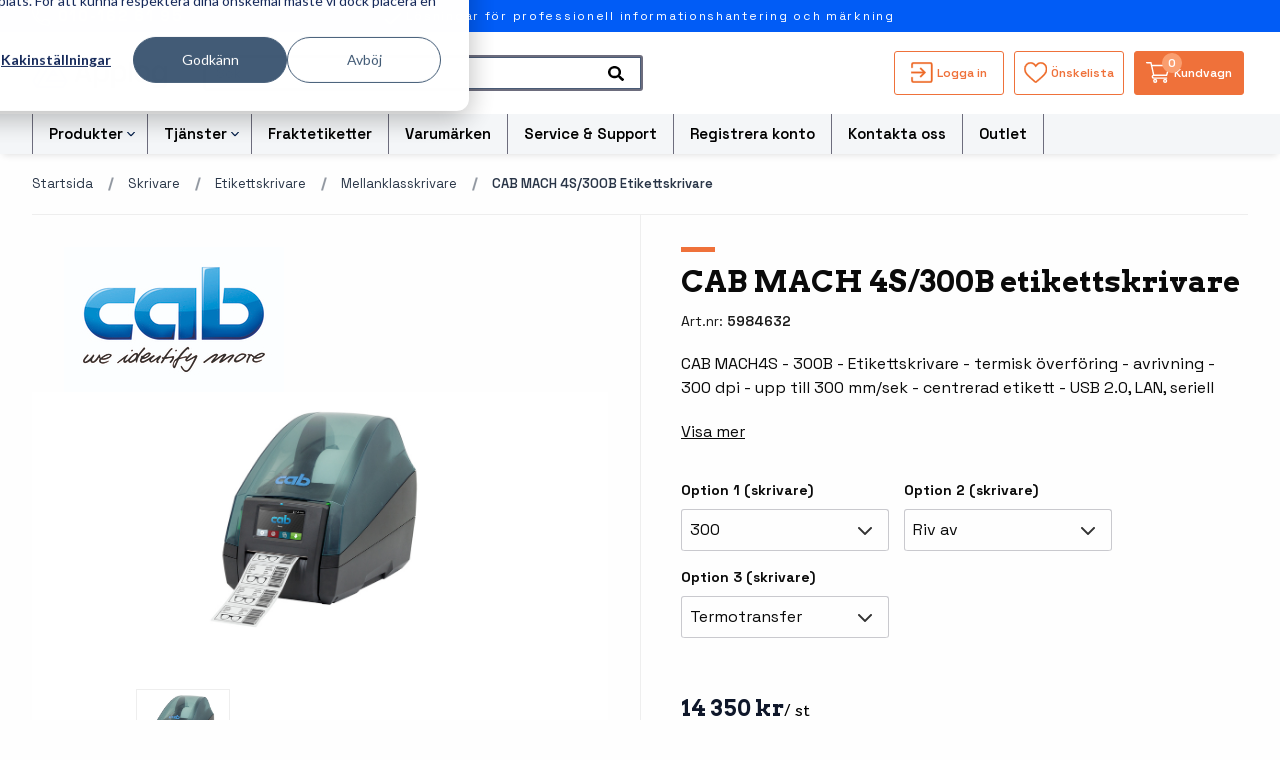

--- FILE ---
content_type: text/html; charset=utf-8
request_url: https://applog.se/skrivare/etikettskrivare/mellanklasskrivare/cab-mach4s-5984632
body_size: 32174
content:
<!DOCTYPE html>
<html>
<head>
    

<meta charset="utf-8" />
<meta name="viewport" content="width=device-width, initial-scale=1.0" />
<title>CAB MACH 4S/300B etikettskrivare</title>
<link href="/ui/css/site.min.css?v=CA09527515A9632AFD6CBB303E6B8957AA2F1B547AAA11513FF5E8B6F0904825" rel="stylesheet" type="text/css" />
    <link rel="apple-touch-icon" href="/storage/B5534E8B725BB3BAB1A32CC696A3C39D5063A09734CFDC0BEA41F8D1F171B574/368f3a97d101482bba0349180febe682/180-155-1-png.Png/media/70eb45f8b29043ee86aefce15725e5a4/Applog-RGB-symbol-blue.png" type="" />
    <link rel="icon" href="/storage/045215F0AF9C59D1487E132BD77820BEA8B8B45D18F1625087B3801D518F6E24/368f3a97d101482bba0349180febe682/192-165-1-png.Png/media/70eb45f8b29043ee86aefce15725e5a4/Applog-RGB-symbol-blue.png" type="image/png" />
    <link rel="icon" href="/storage/4E10EC299E64F768FD8C25A1E3F5A701D0DF8E40037B0E8DA3BDA38395F3E726/368f3a97d101482bba0349180febe682/96-83-1-png.Png/media/70eb45f8b29043ee86aefce15725e5a4/Applog-RGB-symbol-blue.png" type="image/png" />
    <link rel="icon" href="/storage/CFAE36D339F7BD4780023BE360B9BEA26E36231E2CB708C3215A0EAACD89BD03/368f3a97d101482bba0349180febe682/32-28-1-png.Png/media/70eb45f8b29043ee86aefce15725e5a4/Applog-RGB-symbol-blue.png" type="image/png" />
    <link rel="icon" href="/storage/4F3A05D013D2D658432D4AF30F073FBFBC3F49E4F487BD729CCD4468EE08DFCD/368f3a97d101482bba0349180febe682/16-14-1-png.Png/media/70eb45f8b29043ee86aefce15725e5a4/Applog-RGB-symbol-blue.png" type="image/png" />
    <link rel="shortcut icon" href="/storage/E3FB748CFEFFDA0415C9D6FFDBBFF40509EF7E46F84D022587EA4E43791A3656/368f3a97d101482bba0349180febe682/16-14-1-png.Icon/media/70eb45f8b29043ee86aefce15725e5a4/Applog-RGB-symbol-blue.ico" type="" />
    <meta name="description" content="CAB MACH4S - 300B - Etikettskrivare - termisk &#246;verf&#246;ring - avrivning - 300 dpi - upp till 300 mm/sek - centrerad etikett - USB 2.0, LAN, seriell" />

    <link rel="canonical" href="https://applog.se/skrivare/etikettskrivare/mellanklasskrivare/cab-mach4s-5984632" />

    <meta name="robots" content="index,follow" />
<meta name="generator" content="Litium" />
<meta property="og:title" content="CAB MACH 4S/300B etikettskrivare" />
<meta property="og:type" content="website" />
    <meta property="og:image:secure_url" content="https://applog.se/storage/8825C117E28BF463C86AFD3FB2DCF611A22D585227D99535074A0B2F16A36D30/25d666dba4c140309b080c08b4a61b3a/jpg/media/d0cd7b1e4b1e43b0b00c53b9a292f9e6/mach4s_b.jpg" />
    <meta property="og:image:secure_url" content="https://applog.se/storage/668E949E54A12FBCCA046587C908B0194646CFCA4802510E7BF8EBB784583905/de08fe56f99a46178125836a9984d7a5/png/media/ead50559329e4f98a7d5430470c58b8d/Applog-RGB-blue-black.png" />
<meta property="og:url" content="https://applog.se/skrivare/etikettskrivare/mellanklasskrivare/cab-mach4s-5984630" />
<meta property="og:description" content="CAB MACH4S - 300B - Etikettskrivare - termisk &amp;#246;verf&amp;#246;ring - avrivning - 300 dpi - upp till 300 mm/sek - centrerad etikett - USB 2.0, LAN, seriell" />
<meta property="og:locale" content="sv-SE" />
<meta property="og:site_name" content="Litium Accelerator" />

<meta name="ahrefs-site-verification" content="f9e73b686c713330ef4799ca479c0d80de0f2cdb13eeffd7414e9a0a604228eb">
<script>
var _hsp = window._hsp = window._hsp || [];
window.dataLayer = window.dataLayer || [];
function gtag(){dataLayer.push(arguments);}

// set up default denied consent
gtag('consent', 'default', {
  'analytics_storage': 'denied',
  'ad_storage': 'denied',
  'ad_user_data': 'denied',
  'ad_personalization': 'denied',
  'region': ["AT", "BE", "BG", "HR", "CY", "CZ", "DK", "EE", "FI", "FR",
       "DE", "GR", "HU", "IS", "IE", "IT", "LV", "LI", "LT", "LU",
       "MT", "NL", "NO", "PL", "PT", "RO", "SK", "SI", "ES", "SE",
       "UK", "CH"]
});

// send consent updates from the HubSpot Cookie Banner
_hsp.push(['addPrivacyConsentListener', function(consent){
      var hasAnalyticsConsent = consent && (consent.allowed || (consent.categories && consent.categories.analytics));
      var hasAdsConsent = consent && (consent.allowed || (consent.categories && consent.categories.advertisement));

      gtag('consent', 'update', {
        'ad_storage': hasAdsConsent ? 'granted' : 'denied',
        'analytics_storage': hasAnalyticsConsent ? 'granted' : 'denied',
        'ad_user_data': hasAdsConsent ? 'granted' : 'denied',
        'ad_personalization': hasAdsConsent ? 'granted' : 'denied'
      });

      gtag('event', 'cookie_consent_update');
}]);
</script>

<!-- Google Tag Manager --><script type="text/javascript">(function(w){w.dataLayer = w.dataLayer || [];})(window);(function(w,d,s,l,i){w[l]=w[l]||[];w[l].push({'gtm.start':new Date().getTime(),event:'gtm.js'});var f=d.getElementsByTagName(s)[0],j=d.createElement(s),dl=l!='dataLayer'?'&l='+l:'';j.async=true;j.src='//www.googletagmanager.com/gtm.js?id='+i+dl;f.parentNode.insertBefore(j,f);})(window,document,'script','dataLayer','GTM-5C279QN');</script><!-- End Google Tag Manager -->

    
    <script type="text/javascript">
    window.localStorage.setItem('requestVerificationToken', '4NLfdowd2JZXqibiP5VB64nZF9nO3yWCbV0CuCKXt6LGAP_uzfGf7Bfe0uUDh-BunsV_k3GyHMbY4ed38duY2L2ywxO-HnSTb_p2r6CWvh41:GWljvy6ES-9j0i92yIIbeJVBYwDnAt8WslOdRry-YAcXs0sl48w5Ohn2o2Unl75-9fRE5hWTuv3QG0uF8V4jNAoDmbxZN3F2emqoPHcOzTA1');
    window.__litium = window.__litium || {};
    window.__litium.requestContext = {"channelSystemId":"eda53b79-798d-4f7b-900a-d49a0f0458b2","currentPageSystemId":"0fe910fd-a4ce-4325-bc43-489c4cad9dfe","productCategorySystemId":"752534b2-1f4c-4f8b-bf49-2ac45db7aff6"};
    window.__litium.preloadState = window.__litium.preloadState || {};
    window.__litium.preloadState.cart = {"checkoutUrl":"/kassa","orderTotal":"0 kr","quantity":"0","orderRows":[],"discount":"","deliveryCost":"0 kr","paymentCost":"0 kr","grandTotal":"0 kr","vat":"0 kr","currency":"SEK","isAdmin":false,"totalPriceWithDelivery":"0 kr","channel":"applog","systemId":"00000000-0000-0000-0000-000000000000"};
    window.__litium.preloadState.navigation = {"contentLinks":[{"name":"Produkter","url":"/","disabled":false,"isSelected":false,"links":[{"name":"Skrivare","url":"/skrivare","disabled":false,"isSelected":false,"links":[{"name":"Etikettskrivare","url":"/skrivare/etikettskrivare","disabled":false,"isSelected":false,"links":[]},{"name":"Armbandsskrivare","url":"/skrivare/armbandsskrivare","disabled":false,"isSelected":false,"links":[]},{"name":"Kortskrivare","url":"/skrivare/kortskrivare","disabled":false,"isSelected":false,"links":[]},{"name":"Industriella bläckstråleskrivare","url":"/skrivare/industriell-blackstraleskrivare","disabled":false,"isSelected":false,"links":[]},{"name":"Print \u0026 Apply","url":"/skrivare/print-and-apply","disabled":false,"isSelected":false,"links":[]},{"name":"Kringutrustning","url":"/skrivare/kringutrustning","disabled":false,"isSelected":false,"links":[]},{"name":"Tillbehör skrivare","url":"/skrivare/tillbehor-skrivare","disabled":false,"isSelected":false,"links":[]}]},{"name":"Förbrukningsmaterial","url":"/etiketterochfargband","disabled":false,"isSelected":false,"links":[{"name":"Etiketter","url":"/etiketterochfargband/etiketter","disabled":false,"isSelected":false,"links":[]},{"name":"Färgband","url":"/etiketterochfargband/fargband","disabled":false,"isSelected":false,"links":[]},{"name":"Transportetiketter","url":"/etiketterochfargband/etiketter/transportetiketter","disabled":false,"isSelected":false,"links":[]},{"name":"Kvittorullar och kassarullar för företag","url":"/etiketterochfargband/kvittorullar","disabled":false,"isSelected":false,"links":[]},{"name":"Etiketthållare och tillbehör","url":"/etiketterochfargband/etiketthallare","disabled":false,"isSelected":false,"links":[]},{"name":"Förbrukning bläckstråleskrivare","url":"/etiketterochfargband/industriblack","disabled":false,"isSelected":false,"links":[]},{"name":"Varningsetiketter","url":"/etiketterochfargband/etiketter/varningsetiketter","disabled":false,"isSelected":false,"links":[]}]},{"name":"Streckkodsläsare","url":"/streckkodslasare","disabled":false,"isSelected":false,"links":[{"name":"Handhållna streckkodsläsare ","url":"/streckkodslasare/streckkodslasare_handhallen","disabled":false,"isSelected":false,"links":[]},{"name":"Bordsskanners","url":"/streckkodslasare/bordsskanner","disabled":false,"isSelected":false,"links":[]},{"name":"Fingerskanners","url":"/streckkodslasare/fingerskanner","disabled":false,"isSelected":false,"links":[]},{"name":"Streckkodsverifierare","url":"/streckkodslasare/streckkodsverifierare","disabled":false,"isSelected":false,"links":[]},{"name":"Tillbehör streckkodsläsare","url":"/streckkodslasare/tillbehor","disabled":false,"isSelected":false,"links":[]}]},{"name":"Handdatorer","url":"/handdator-pda","disabled":false,"isSelected":false,"links":[{"name":"Handdatorer","url":"/handdator-pda/handdator","disabled":false,"isSelected":false,"links":[]},{"name":"Tablets","url":"/handdator-pda/tablet","disabled":false,"isSelected":false,"links":[]},{"name":"Wearable Computers","url":"/handdator-pda/wearable-computer","disabled":false,"isSelected":false,"links":[]},{"name":"Tillbehör handdatorer","url":"/handdator-pda/tillbehor","disabled":false,"isSelected":false,"links":[]},{"name":"Tillbehör tablets","url":"/handdator-pda/tillbehor-tablet","disabled":false,"isSelected":false,"links":[]}]},{"name":"Truckdatorer \u0026 plattor","url":"/truckdatorer","disabled":false,"isSelected":false,"links":[{"name":"Truckdatorerer och fordonsdatorer","url":"/truckdatorer/truckdatorer","disabled":false,"isSelected":false,"links":[]},{"name":"Ruggade tablets","url":"/truckdatorer/plattor","disabled":false,"isSelected":false,"links":[]},{"name":"Pekskärmsdatorer","url":"/truckdatorer/touchscreencomputer","disabled":false,"isSelected":false,"links":[]},{"name":"Pekskärmar","url":"/truckdatorer/touchscreen","disabled":false,"isSelected":false,"links":[]},{"name":"Tillbehör truckdatorer och pekskärmar","url":"/truckdatorer/tillbehor-truckdator-touchscreen","disabled":false,"isSelected":false,"links":[]}]},{"name":"RFID","url":"/rfid-main-page-applog","disabled":false,"isSelected":false,"links":[{"name":"RFID Handdatorer","url":"/rfid-main-page-applog/rfid-handdator","disabled":false,"isSelected":false,"links":[]},{"name":"RFID Skrivare","url":"/rfid-main-page-applog/rfid-skrivare","disabled":false,"isSelected":false,"links":[]},{"name":"RFID Etiketter","url":"/rfid-main-page-applog/rfid-etiketter","disabled":false,"isSelected":false,"links":[]},{"name":"Fasta RFID Läsare","url":"/rfid-main-page-applog/fasta-rfid-lasare","disabled":false,"isSelected":false,"links":[]},{"name":"RFID antenner","url":"/rfid-main-page-applog/rfid-antenna","disabled":false,"isSelected":false,"links":[]},{"name":"RFID Streckkodsläsare","url":"/rfid-main-page-applog/rfid-streckkodslasare","disabled":false,"isSelected":false,"links":[]}]},{"name":"Mobila arbetsstationer","url":"/mobil-arbetsstation","disabled":false,"isSelected":false,"links":[{"name":"Batteridrivna arbetsstationer","url":"/mobil-arbetsstation/batteridrivna-arbetsstationer","disabled":false,"isSelected":false,"links":[]},{"name":"NB-serien","url":"/mobil-arbetsstation/nb-serien","disabled":false,"isSelected":false,"links":[]},{"name":"PC-serien","url":"/mobil-arbetsstation/pc-serien","disabled":false,"isSelected":false,"links":[]},{"name":"Tillbehör arbetsstationer","url":"/mobil-arbetsstation/tillbehor-arbetsstationer","disabled":false,"isSelected":false,"links":[]}]},{"name":"Programvaror","url":"/programvaror","disabled":false,"isSelected":false,"links":[{"name":"Etikettprogram","url":"/programvaror/etikettprogram","disabled":false,"isSelected":false,"links":[]},{"name":"Mobile Device Management","url":"/programvaror/device-management","disabled":false,"isSelected":false,"links":[]},{"name":"Tillbehör etikettprogram","url":"/programvaror/tillbehor-etikettprogram","disabled":false,"isSelected":false,"links":[]}]},{"name":"Outlet","url":"/outlet","disabled":false,"isSelected":false,"links":[{"name":"Outlet-Datorer","url":"/outlet/outlet-hardware/outlet-dator","disabled":false,"isSelected":false,"links":[]},{"name":"Outlet-Skrivare","url":"/outlet/outlet-hardware/outlet-skrivare","disabled":false,"isSelected":false,"links":[]},{"name":"Outlet-Skanners","url":"/outlet/outlet-hardware/outlet-skanner","disabled":false,"isSelected":false,"links":[]},{"name":"Outlet-Etiketter","url":"/outlet/outlet-media/outlet-etiketter","disabled":false,"isSelected":false,"links":[]},{"name":"Outlet-Färgband","url":"/outlet/outlet-media/outlet-fargband","disabled":false,"isSelected":false,"links":[]}]},{"name":"Programvaror \u0026 Applikationer","disabled":false,"isSelected":false,"links":[{"name":"Besökssystem","url":"/tjanster-applog/applikationer-mjukvara/besokssystem","disabled":false,"isSelected":false,"links":[]},{"name":"WMS - Lagersystem","url":"/tjanster-applog/applikationer-mjukvara/wms-lagersystem","disabled":false,"isSelected":false,"links":[]}]}]},{"name":"Tjänster ","url":"/tjanster-applog","disabled":false,"isSelected":false,"links":[{"name":"Etikettryckeri","url":"/tjanster-applog/etikettryckeri","disabled":false,"isSelected":false,"links":[{"name":"Svart-vita etiketter","url":"/tjanster-applog/etikettryckeri/svart-vita-etiketter","disabled":false,"isSelected":false,"links":[]},{"name":"Färgetiketter","url":"/tjanster-applog/etikettryckeri/fargetiketter","disabled":false,"isSelected":false,"links":[]},{"name":"Tryckta etiketter","url":"/tjanster-applog/etikettryckeri/tryckta-etiketter","disabled":false,"isSelected":false,"links":[]},{"name":"Alukett etiketter","url":"/tjanster-applog/etikettryckeri/alukett-etiketter","disabled":false,"isSelected":false,"links":[]},{"name":"Otryckta etiketter","url":"/tjanster-applog/etikettryckeri/otryckta-etiketter","disabled":false,"isSelected":false,"links":[]},{"name":"Laseretikett på A4-ark","url":"/tjanster-applog/etikettryckeri/laseretikett-pa-a4-ark","disabled":false,"isSelected":false,"links":[]}]},{"name":"Streckkodsoriginal","url":"/tjanster-applog/streckkodsoriginal","disabled":false,"isSelected":false,"links":[{"name":"Kontrollsiffran Kalkylator","url":"/tjanster-applog/streckkodsoriginal/kontrollsiffran-kalkylator","disabled":false,"isSelected":false,"links":[]},{"name":"Offertförfrågan Streckkodsoriginal","url":"/tjanster-applog/streckkodsoriginal/offertforfragan-streckkodsoriginal","disabled":false,"isSelected":false,"links":[]}]},{"name":"Expertkonsultation","url":"/tjanster-applog/expertkonsultation","disabled":false,"isSelected":false,"links":[]},{"name":"Product as a Service","url":"/tjanster-applog/product-as-a-service","disabled":false,"isSelected":false,"links":[]},{"name":"Applikationer \u0026 Mjukvara","url":"/tjanster-applog/applikationer-mjukvara","disabled":false,"isSelected":false,"links":[{"name":"Besökssystem","url":"/tjanster-applog/applikationer-mjukvara/besokssystem","disabled":false,"isSelected":false,"links":[]},{"name":"WMS - Lagersystem","url":"/tjanster-applog/applikationer-mjukvara/wms-lagersystem","disabled":false,"isSelected":false,"links":[]}]}]},{"name":"Fraktetiketter","url":"/etiketterochfargband/etiketter/transportetiketter","disabled":false,"isSelected":false,"links":[]},{"name":"Varumärken","url":"/brands","disabled":false,"isSelected":false,"links":[]},{"name":"Service \u0026 Support","url":"/service-support","disabled":false,"isSelected":false,"links":[]},{"name":"Registrera konto","url":"/inloggning/glomt_losenord/registrera-konto","disabled":false,"isSelected":false,"links":[]},{"name":"Kontakta oss","url":"/kontakta-oss","disabled":false,"isSelected":false,"links":[]},{"name":"Outlet","url":"/outlet","disabled":false,"isSelected":false,"links":[]}]};
    window.__litium.constants = {
        role: {
            approver: "Ordergodkannare",
            buyer: "Orderlaggare",
        },
        countries: [{"text":"Sweden","value":"SE","selected":false}],
        checkoutMode: {
            privateCustomers: 2,
            companyCustomers: 4,
            both: 1
        }
    };
    window.__litium.quickSearchUrl = "/sok-resultat";
    window.__litium.translation = {"checkout.customerinfo.showAlternativeAddress":"Alternativ leveransadress","general.search":"Sök","product.showmorevariants":"Visa fler varianter","validation.required":"Obligatoriskt","block.subcription.slide.monthlyper":"/mån","checkout.customerinfo.reference":"Vår referens","mypage.address.country":"Land","mypage.address.title":"Adresser","checkout.cart.changeoriginalprice":"Redigera orginalpris","mypage.address.address":"Leveransadress","checkout.customerinfo.companyname":"Företagsnamn","tooltip.addedtowishlist":"Produkten är tillagd!","tooltip.addedtocart":"Tillagd i varukorg","minicart.numberofproduct":"produkter","mypage.order.title":"Ordrar","checkout.customerinfo.businesscustomer":"Företagskund?","wishlist.update":"Uppdatera","mypage.address.phonenumber":"Telefon","cart.cart":"Kundvagn","checkout.customerinfo.lastname":"Efternamn","product.priceperunit":"Enhetspris","wishlist.update.success":"Önskelistan är uppdaterad","validation.checkrequired":"Vänligen acceptera villkoren.","mypage.address.addtitle":"Lägg till","mypage.info.title":"Mina uppgifter","wishlist.quantity":"Antal","mypage.address.add":"Lägg till","block.subcription.slide.popular":"Populär","checkout.customerinfo.orderreference":"Er orderreferens","checkout.cart.compaignprice":"Kampanjpris","checkouT.CUSTOMERINFO.CUSTOMERREFERENCE​":"Kundreferens","checkout.cart.purchaseprices":"Inköpspriser","site.comparison":"Jämför produkter","mypage.address.addresstype.address":"Leveransadress","validation.phone":"Telefon","block.subcription.slide.monthly":"Månadsvis betalning","mypage.address.ismaindelivery":"Förvald leveransadress","mypage.address.edittitle":"Ändra","filter.title":"Filtrera","checkout.customerinfo.title":"Kunduppgifter","mypage.person.firstname":"Förnamn","mypage.address.addresstype":"Adresstyp","product.quantity":"Antal","checkout.customerinfo.address":"Adress","mypage.person.subtitle":"Personer i företaget","checkout.order.vat":"Moms","general.save":"Spara","checkout.payment.title":"Betalsätt","checkout.customerinfo.companyaddress.placeholder":"Välj en adress","mypage.person.email":"E-post","checkout.campaigncode":"Kampanjkod","validation.invalidusername":"Användarnamnet är inte giltigt","checkout.placeorder":"Bekräfta","checkout.customerinfo.personalnumbersecondpart":" ","wishlist.itemwasremoved":"Produkten är borttagen","product.showlessvariants":"Visa färre varianter","mypage.person.title":"Personer","validation.personalnumber":"Personnummer","minicart.total":"Totalt","mypage.address.addresstype.delivery":"Förvald leveransadress","general.ok":"OK","block.subcription.slide.contains":"Innehåller","search.yourfilter":"Dina filter","checkout.cart.header.purchaseprice":"Inköpspris","tooltip.reordered":"Produkter är lagda i varukorgen.","checkout.customerinfo.city":"Land","checkout.cart.header.total":"Total","checkout.title":"Kassa","checkout.customerinfo.zipcode":"Postnummer","checkout.terms.link":"villkoren","tooltip.compare":"Jämför","validation.invalid.number":"","product.exvat":"Exkl. moms","checkout.order.paymentcost":"Avgift","general.select":"Välj","filter.showmore":"Visa mer","general.remove":"Ta bort","mypage.address.addresstype.billing":"Faktura","mypage.address.subtitle":"Adresser","facet.header.sortCriteria":"Sortera","mypage.person.phone":"Telefon","checkout.cart.total":"Totalt","checkout.customerinfo.personalnumberfirstpart":"Personnummer","checkout.customerinfo.country.placeholder":"Välj ett land","checkout.order.message":"Meddelande till kundtjänst","checkout.terms.acceptTermsOfCondition":"Jag har läst och accepterar","checkout.cart.header.quantity":"Antal","organization.search.title":"Välj företag","checkout.usecampaigncode":"Använd","mypage.person.name":"Namn","minicart.checkout":"Kassa","tooltip.approvedorder":"Godkänn order","checkout.customerinfo.clicktologin":"Klicka för att logga in. ","product.buy":"Lägg i varukorgen","wishlist.error":"Ett fel inträffade","mypage.person.role":"Roll","checkout.customerinfo.country":"Land","product.articlenumber":"Art. nr.","wishlist.addtocart.success":"Tillagd i kundvagnen!","general.cancel":"Avbryt","checkout.cart.title":"Varukorg","checkout.login.to.placeorder":"Logga in för att lägga order","mypage.person.add":"Lägg till","checkout.cart.empty":"Din varukorg är tom","mypage.person.role.buyer":"Orderläggare","mypage.person.edittitle":"Ändra","checkout.delivery.title":"Leveranssätt","product.labels.news":"Nyhet","checkout.customerinfo.personalnumber":"Personnummer","checkout.cart.header.price":"Pris","mypage.address.city":"Stad","checkout.order.grandTotal":"Totalt ink moms","checkout.customerinfo.privatecustomer":"Privatkund","block.subcription.slide.yearly":"Årsvis betalning","checkout.customerinfo.cellphone":"Telefon","checkout.customerinfo.existingcustomer":"Redan kund? ","checkout.order.total":"Totalt","mypage.address.addresstype.billinganddelivery":"Faktura- och leveransadress","price.missing":"Pris saknas","validation.unique":"Värdet är inte unikt","facet.header.categories":"Kategorier","checkout.terms.acceptterms":"Jag har läst och accepterar","checkout.customerinfo.careof":"c/o","filter.showless":"Visa mindre","checkout.order.title":"Din order","checkout.customerinfo.signupandlogin":"Registrera dig och logga in","checkout.order.deliverycost":"Leveranskostnad","checkout.customerinfo.email":"E-post","validation.emailinused":"Denna e-post finns redan registrerad, försök med en annan.","product.show":"Visa","mypage.login.title":"Inloggningsuppgifter","wishlist.title":"Önskelista","mypage.address.postnumber":"Postnummer","checkout.order.discount":"Rabatt","mypage.person.addtitle":"Lägg till","mypage.person.lastname":"Efternamn","facet.header.filter":"Filtrera","checkout.customerinfo.phonenumber":"Telefon","wishlist.empty":"Önskelistan är tom","checkout.customerinfo.firstname":"Förnamn","validation.email":"E-posten är inte giltig","wishlist.addtocart":"Lägg i kundvagn","checkout.customerinfo.customerreference":"Er referens","product.compare":"Jämför","mypage.person.role.approver":"Ordergodkännare"};
</script>
    <link rel="preconnect" href="https://fonts.googleapis.com">
    <link rel="preconnect" href="https://fonts.gstatic.com" crossorigin>
    <link href="https://fonts.googleapis.com/css2?family=Poppins:wght@300;400;500;600;700&display=swap" rel="stylesheet">
    <meta name="google-site-verification" content="64oql5mvmZy2ZFqOUfeKVg4hDPB_w8Ku32T1ARHJMHU" />

    <!-- Add the slick-theme.css if you want default styling -->
    <link rel="stylesheet" type="text/css" href="https://cdn.jsdelivr.net/npm/slick-carousel@1.8.1/slick/slick.css" />
    <!-- Add the slick-theme.css if you want default styling -->
    <link rel="stylesheet" type="text/css" href="https://cdn.jsdelivr.net/npm/slick-carousel@1.8.1/slick/slick-theme.css" />
</head>
<body class="applog">
    <!-- Google Tag Manager (noscript) --><noscript><iframe src='//www.googletagmanager.com/ns.html?id=GTM-5C279QN' height='0' width='0' style='display:none;visibility:hidden'></iframe></noscript><!-- End Google Tag Manager (noscript) -->
    <div id="site-wrap" class="site-wrap">




<header id="header" role="banner" class="header">
    <div class="free-shipping-banner">
        <div class="top-header-item">
            <a class="phone" href=tel:0101626195>
                <img src="/ui/images/phone-call.svg" alt="Phone icon">
                010-162 61 95
            </a>
        </div>
        <div class="top-header-item perks">
                <span class="icon">
                    <img src="/ui/images/tick.svg" alt="Tick icon">
                </span>
                <p>L&#246;sningar f&#246;r professionell informationshantering och m&#228;rkning</p>
                                </div>
    </div>

    <div class="header-ctas">
        <div class="logo-holder">
            <a href="/" class="home-link">
                <img src="/storage/668E949E54A12FBCCA046587C908B0194646CFCA4802510E7BF8EBB784583905/de08fe56f99a46178125836a9984d7a5/png/media/ead50559329e4f98a7d5430470c58b8d/Applog-RGB-blue-black.png" />
            </a>
        </div>
        <div class="searchbar-holder">
            <div id="quickSearch"></div>
        </div>
        <div class="header-buttons show-desktop">
            <div class="comparison-holder" data-href="/jamforelsesida">
            </div>
            <div class="myaccount-holder">
                
<div class="profile">
    <a href="/inloggning?RedirectUrl=%2fskrivare%2fetikettskrivare%2fmellanklasskrivare%2fcab-mach4s-5984632" class="button hollow">
        <img src=/ui/images/log-in.svg alt="Profile icon" />
            <span class="button-text">Logga in</span>
    </a>
</div>
    <span class="tooltiptext">Logga in</span>


            </div>
                <div class="favourites-holder">

                    <a href="/mina-sidor/onskelista" class="button hollow">
                        <img src=/ui/images/heart.svg alt="Favourites icon" />
                        <span class="button-text">&#214;nskelista</span>
                    </a>
                    <span class="tooltiptext">&#214;nskelista</span> 

                </div>
            <div class="minicart-holder">
                <div id="miniCart" class="cart cart--mini"></div>
                <span class="tooltiptext">Kundvagn</span> 
            </div>
        </div>
    </div>
    <div class="header-menu-holder">
        <div class="header-buttons show-mobile">
            <div class="comparison-holder" data-href="/jamforelsesida">
            </div>
            <div class="myaccount-holder">
                
<div class="profile">
    <a href="/inloggning?RedirectUrl=%2fskrivare%2fetikettskrivare%2fmellanklasskrivare%2fcab-mach4s-5984632" class="button hollow">
        <img src=/ui/images/log-in.svg alt="Profile icon" />
            <span class="button-text">Logga in</span>
    </a>
</div>
    <span class="tooltiptext">Logga in</span>


            </div>
            <div class="favourites-holder">
                <a href="/" class="button hollow">
                    <img src=/ui/images/heart.svg alt="Favourites icon" />
                    <span class="button-text">&#214;nskelista</span>
                </a>
            </div>
            <div class="minicart-holder">
                <div id="miniCart-mobile" class="cart cart--mini"></div>
            </div>
        </div>
        <div class="header__row compact-header header__row--one-row">
            <nav role="navigation" class="navbar" id="navbar"></nav>
        </div>
    </div>
    <script src="https://api.briqpay.com/briq.min.js"></script>
</header>
        <main class="main-content">
    <nav class="breadcrumbs-container">
        <div class="row full-width">
            <div class="columns">
                <ul class="breadcrumbs">
                        <li class="breadcrumbs__item " >
                            <a class="breadcrumbs__link" href="/">Startsida</a>
                        </li>
                        <li class="breadcrumbs__item " >
                            <a class="breadcrumbs__link" href="/skrivare">Skrivare</a>
                        </li>
                        <li class="breadcrumbs__item " >
                            <a class="breadcrumbs__link" href="/skrivare/etikettskrivare">Etikettskrivare</a>
                        </li>
                        <li class="breadcrumbs__item " >
                            <a class="breadcrumbs__link" href="/skrivare/etikettskrivare/mellanklasskrivare">Mellanklasskrivare</a>
                        </li>
                        <li class="breadcrumbs__item " >
                            <a class="breadcrumbs__link" href="/skrivare/etikettskrivare/mellanklasskrivare/cab-mach4s-5984632">CAB MACH 4S/300B etikettskrivare</a>
                        </li>
                </ul>
            </div>
        </div>
    </nav>
            

    <div class="row full-width product-page-wrapper" itemscope itemtype="http://schema.org/Product" data-gtm="{&quot;id&quot;:&quot;MACH4S_printer&quot;,&quot;name&quot;:&quot;CAB MACH4S&quot;,&quot;variant&quot;:&quot;5984632&quot;,&quot;category&quot;:&quot;//&quot;,&quot;price&quot;:&quot;17937.50&quot;}">
        <div class="small-12 medium-6 columns product-images-wrapper">
<div class="columns top-info">
        <div className="brand-logo">
            <img src="/storage/7B2E66CA27B8BB26D6284AA25CB6622DB41F8D7BDF96A9E51A5CB943F385A2E5/d2b6aa4dd2fc46ad974e82ee8d939b3d/220-145-0-jpg.Jpeg/media/c1bea2c02ae844c48d031210dc5d9dae/CAB.jpeg" />
        </div>

</div>

    <section class="light-box-images" id="lightBoxImages">
            <a hidden data-src="/storage/A8109359FE4FDCFA4E6E1F7E84EBC9FE0C309D06A876CB189266FE0F3DF5A298/25d666dba4c140309b080c08b4a61b3a/800-533-0-jpg.Jpeg/media/d0cd7b1e4b1e43b0b00c53b9a292f9e6/mach4s_b.jpeg">
                <media alt="CAB MACH 4S/300B etikettskrivare" class="product-detail__image--main" data-tagType="img" itemProp="image" src="/storage/A8109359FE4FDCFA4E6E1F7E84EBC9FE0C309D06A876CB189266FE0F3DF5A298/25d666dba4c140309b080c08b4a61b3a/800-533-0-jpg.Jpeg/media/d0cd7b1e4b1e43b0b00c53b9a292f9e6/mach4s_b.jpeg"></media>;)
            </a>
    </section>
</div>
        <div class="small-12 medium-6 columns product-info-wrapper ">
            <div class="product-detail">
                <div>
                    <h1 class="product-detail__name" itemprop="name">CAB MACH 4S/300B etikettskrivare</h1>
                    <div class="product-detail__article-number">
                        Art.nr:
                        <span class="text-semi-bold">5984632</span>
                    </div>
                        <div class="product-detail__description">
                            <p class="product-detail__description text">CAB MACH4S - 300B - Etikettskrivare - termisk &#246;verf&#246;ring - avrivning - 300 dpi - upp till 300 mm/sek - centrerad etikett - USB 2.0, LAN, seriell</p>
                                <a class="product-detail__description link" id="showMoreButton" href="#more-info">Visa mer</a>
                        </div>
                </div>

                    <meta itemprop="sku" content="st" />

                <div itemprop="offers" itemscope itemtype="http://schema.org/Offer">
                    <link itemprop="url" href="/skrivare/etikettskrivare/mellanklasskrivare/cab-mach4s-5984632" />


                    <div class="dropdown-section">

                        
                            <div class="dropdown-wrapper">
                                <div class="dropdown-header">
                                    Option 1 (skrivare)
                                </div>
                                <div id="dropdown-holder" class="dropdown" itemprop="offers" itemscope itemtype="http://schema.org/Offer">
                                    <div class="tooltiptext">300</div>
                                    <div id="dropdown-button-opt1" class="dropdown-button">
                                        <div class="selected-variant">
                                            <span class="size-info">
                                                300
                                            </span>
                                            <div class="arrow-holder"><img src="/ui/images/down-arrow.svg" alt="Select arrow" /></div>
                                        </div>
                                    </div>
                                        <ul id="dropdown-menu-opt1" class="dropdown-menu">
                                                <li class="dropdown-item disabled">
                                                    <a class=disabled>
                                                        <span class="size-info">
                                                            203 Kombination ej tillg&#228;nglig
                                                        </span>
                                                    </a>
                                                </li>
                                                <li class="dropdown-item ">
                                                    <a href=/skrivare/etikettskrivare/mellanklasskrivare/cab-mach4s-5984633>
                                                        <span class="size-info">
                                                            600 
                                                        </span>
                                                    </a>
                                                </li>
                                        </ul>
                                </div>
                            </div>
                                                    <div class="dropdown-wrapper">
                                <div class="dropdown-header">
                                    Option 2 (skrivare)
                                </div>
                                <div id="dropdown-holder" class="dropdown" itemprop="offers" itemscope itemtype="http://schema.org/Offer">
                                    <div class="tooltiptext">Riv av</div>
                                    <div id="dropdown-button-opt2" class="dropdown-button">
                                        <div class="selected-variant">
                                            <span class="size-info">
                                                Riv av
                                            </span>
                                            <div class="arrow-holder"><img src="/ui/images/down-arrow.svg" alt="Select arrow" /></div>
                                        </div>
                                    </div>
                                        <ul id="dropdown-menu-opt2" class="dropdown-menu">
                                                <li class="dropdown-item ">
                                                    <a href=/skrivare/etikettskrivare/mellanklasskrivare/cab-mach4s-5984636>
                                                        <span class="size-info">
                                                            Dispensiering 
                                                        </span>
                                                    </a>
                                                </li>
                                                <li class="dropdown-item ">
                                                    <a href=/skrivare/etikettskrivare/mellanklasskrivare/cab-mach4s-5984640>
                                                        <span class="size-info">
                                                            Sax 
                                                        </span>
                                                    </a>
                                                </li>
                                        </ul>
                                </div>
                            </div>
                                                    <div class="dropdown-wrapper">
                                <div class="dropdown-header">
                                    Option 3 (skrivare)
                                </div>
                                <div id="dropdown-holder" class="dropdown" itemprop="offers" itemscope itemtype="http://schema.org/Offer">
                                    <div class="tooltiptext">Termotransfer</div>
                                    <div id="dropdown-button-opt3" class="dropdown-button">
                                        <div class="selected-variant">
                                            <span class="size-info">
                                                Termotransfer
                                            </span>
                                            <div class="arrow-holder"><img src="/ui/images/down-arrow.svg" alt="Select arrow" /></div>
                                        </div>
                                    </div>
                                        <ul id="dropdown-menu-opt3" class="dropdown-menu">
                                                <li class="dropdown-item ">
                                                    <a href=/skrivare/etikettskrivare/mellanklasskrivare/cab-mach4s-5984631>
                                                        <span class="size-info">
                                                            Direkttermo/Termotransfer 
                                                        </span>
                                                    </a>
                                                </li>
                                        </ul>
                                </div>
                            </div>

                    </div>


                        <div class="price-wrapper">
                            <div class="product-detail__price-info">
                                        <span class="price">
14 350 kr        </span>
    <span class="price-unit">
 / st    </span>
    <meta itemprop="price" content="14350.00" />
    <meta itemprop="priceCurrency" content="SEK" />

                            </div>
                        </div>
                        <div class="price-wrapper">
                            <div class="product-detail__price-info">

                                <div class="product-detail__price-info vat-info incl-vat">
                                    Inkl. moms
                                </div>
                                <span class="price incl-vat">                                    

                                    17937,5 kr
                                </span>
                                <span class="price-unit incl-vat">

 / st                                </span>
                            </div>
                        </div>
                        <div class="unitinfo">
                                                    </div>

                </div>


                <div class="buy-buttons-wrapper">
                    <div class="product-detail__quantity-container" id="BuyProductContainer">

                        <input id="03ad1d82-d6b9-4092-ba7f-d0bfcdeafc91" type="number" class="form__input product-detail__quantity-input "  data-buy-quantity-input value="1" min="0" max="999" maxlength="3" />
                    </div>
                    <div class="product-detail__buy-button-container">
                        <gtm-tag data-gtm="{&quot;id&quot;:&quot;MACH4S_printer&quot;,&quot;name&quot;:&quot;CAB MACH4S&quot;,&quot;variant&quot;:&quot;5984632&quot;,&quot;category&quot;:&quot;//&quot;,&quot;price&quot;:&quot;17937.50&quot;}" data-currency="SEK" data-event="ecomAddToCart" data-click="true">
                            <buy-button data-article-number="5984632" data-css-class="button buy-button product-detail__buy-button" data-label="Lägg i varukorgen" data-quantity-field-id="03ad1d82-d6b9-4092-ba7f-d0bfcdeafc91"><span><a class='button buy-button product-detail__buy-button'>Lägg i varukorgen</a></span></buy-button>
                        </gtm-tag>
                    </div>
                        <div class="product-detail__favourite-container">
                            <a class="button wishlist-button button hollow" onclick="window.__litium.events.onAddToWishListButtonClick(this,&#39;5984632&#39;, &#39;03ad1d82-d6b9-4092-ba7f-d0bfcdeafc91&#39;)"><img src='/ui/images/heart.svg' alt='Favourites icon'></a>
                        </div>
                </div>

                <div class="stock-and-compare">
                    <div class="stock">
                        

<div class="row stock-container">
    <div class="stock">
        <div class="stock-color orderable-article"></div>
        <div class="stock-count">
            <p class="product-detail__stock-status product-detail__stock-status--orderable-article stock-text">
                <link itemprop="availability" href="http://schema.org/InStock" />
                Best&#228;llningsvara
            </p>
        </div>
    </div>

        <div class="stock-description stock-text">
            Best&#228;llningsvara
        </div>
</div>

                    </div>
                    <div class="compare">
                        <a class="compare-button" data-article-number="5984632"></a>
                    </div>
                </div>

                <div class="product-detail__social-share">
                     
                </div>
            </div>
        </div>
    </div>


<div class="row full-width">
    <div class="small-12 columns product-info__container">
        <section class="tab">
                <input type="radio" class="tab__radio" id="product-variants" name="tab-radio" checked /> 
                            <input type="radio" class="tab__radio" id="product-accessories" name="tab-radio"  />
                                        <input type="radio" class="tab__radio" id="product-more-info" name="tab-radio"  />
                                                    <input type="radio" class="tab__radio" id="product-documents" name="tab-radio"  />

            <nav class="tab__header-container">
                    <label class="tab__header" for="product-variants"> Varianter </label>
                                    <label class="tab__header" for="product-accessories"> Tillbeh&#246;r </label>
                                                    <label class="tab__header" for="product-more-info"> Mer info </label>
                                                                    <label class="tab__header" for="product-documents"> Dokument </label>
            </nav>

            <section class="tab__content-container">
                
                    <div class="tab__content tab__content--smaller-padding-in-mobile">                        
                        


    <div class="product-variant-list-container">

        <div class="product-variant-list">

            
            <div class="row product-variant-header">
                <div class="small-6 medium-2 large-1 columns">
                    
                </div>
                <div class="small-6 medium-2 large-2 columns">
                    Art.nr.
                </div>
                    <div class="small-6 medium-2 large-1 columns">
                        Option 1 (skrivare)
                    </div>
                                    <div class="small-6 medium-2 large-1 columns">
                        Option 2 (skrivare)
                    </div>
                                    <div class="small-6 medium-2 large-1 columns">
                        Option 3 (skrivare)
                    </div>
                <div class="small-6 medium-2 large-2 columns">
                    Pris
                </div>
                <div class="small-6 medium-2 large-2 columns">
                    Lagersaldo
                </div>
                <div class="small-6 medium-2 large-1 columns">
                    J&#228;mf&#246;r
                </div>
                <div class="small-6 medium-2 large-2 columns">
                    
                </div>
            </div>

                <div class="variant-row " data-variant-index="0">
                    

<div class="row product-variant-content " itemscope itemtype="http://schema.org/Product">
        
        <!-- Image -->
        <div class="small-6 medium-2 large-1 columns no-show-mobile">
            <div class="product-image">
                    <a href="/skrivare/etikettskrivare/mellanklasskrivare/cab-mach4s-5984630" itemprop="url">
                        <img alt="CAB MACH 4.3S/200B etikettskrivare" itemprop="image" loading="lazy" src="/storage/4013E9977048AF2953BBFE63A12057FF049E4979863965E9F899DB86004C8455/25d666dba4c140309b080c08b4a61b3a/100-67-0-jpg.Jpeg/media/d0cd7b1e4b1e43b0b00c53b9a292f9e6/mach4s_b.jpeg" />
                    </a>
            </div>

            <meta itemprop="brand" content="CAB" />
            <meta itemprop="description" content="CAB MACH4.3S - 200B - Etikettskrivare - direkt termisk/termisk &#246;verf&#246;ring - avrivning - 203 dpi - upp till 300 mm/sek - centrerad etikett - USB 2.0, LAN, seriell" />
            <meta itemprop="name" content="CAB MACH 4.3S/200B etikettskrivare" />
                <meta itemprop="sku" content="st" />
        </div>

        <!-- article number -->
        <div class="small-12 medium-2 large-2 columns">
            <div class="product-detail__article-number">
               <span class="no-show-desktop mobile-header">Artikelnummer</span> <a href="/skrivare/etikettskrivare/mellanklasskrivare/cab-mach4s-5984630" itemprop="url" class="mobile-content">5984630</a>
            </div>
        </div>
        
        <!-- Option1 -->
            <div class="small-12 medium-2 large-1 columns">
                <span class="no-show-desktop mobile-header">Option 1 (skrivare)</span> <span class="mobile-content">203</span>
            </div>

        <!-- Option2 -->
            <div class="small-12 medium-2 large-1 columns">
                <span class="no-show-desktop mobile-header">Option 2 (skrivare)</span> <span class="mobile-content">Riv av</span>
            </div>

        <!-- Option3 -->
            <div class="small-12 medium-2 large-1 columns">
                <span class="no-show-desktop mobile-header">Option 3 (skrivare)</span> <span class="mobile-content">Direkttermo/Termotransfer</span>
            </div>

        <!-- Pris -->
        <div class="small-12 medium-2 large-2 columns no-right-padding">
                <span class="no-show-desktop mobile-header">Pris</span>
                <div class="mobile-content">          
                    <span>13 750 kr</span>
                    <span class="price-unit incl-vat">

 / st                    </span>
                </div>                
        </div>

        <!-- Stock -->
        <div class="small-12 medium-2 large-2 columns no-right-padding">
            <span class="no-show-desktop mobile-header">Lagersaldo</span> <span class="mobile-content">

<div class="row stock-container">
    <div class="stock">
        <div class="stock-color orderable-article"></div>
        <div class="stock-count">
            <p class="product-detail__stock-status product-detail__stock-status--orderable-article stock-text">
                <link itemprop="availability" href="http://schema.org/InStock" />
                Best&#228;llningsvara
            </p>
        </div>
    </div>

</div>
</span>
        </div>

        <!-- Compare -->
        <div class="small-6 medium-2 large-1 columns no-show-mobile">
            <div class="compare">
                <a class="compare-button" data-article-number="5984630" data-show-text="False"></a>
            </div>
        </div>

        <!-- buy -->
        <div class="small-12 medium-2 large-2 columns border-mobile" itemprop="offers" itemscope itemtype="http://schema.org/Offer">
            <link itemprop="url" href="/skrivare/etikettskrivare/mellanklasskrivare/cab-mach4s-5984630" />

                <div class="buy-buttons-wrapper center-mobile">
                    <div class="quantity-container">

                        <input id="04c30c43-b4b0-4e96-a70c-b8c9fe7a60ee" type="number" class="form__input quantity-input "  data-buy-quantity-input value="1" min="0" max="999" maxlength="3" />
                    </div>
                    <div class="buy-button-container">
                        <gtm-tag data-gtm="{&quot;id&quot;:&quot;MACH4S_printer&quot;,&quot;name&quot;:&quot;CAB MACH4S&quot;,&quot;variant&quot;:&quot;5984630&quot;,&quot;category&quot;:&quot;//&quot;,&quot;price&quot;:&quot;17187.50&quot;}" data-currency="SEK" data-event="ecomAddToCart" data-click="true">
                            <buy-button data-article-number="5984630" data-css-class="button buy-button product-detail__buy-button" data-label="Lägg i varukorgen" data-quantity-field-id="04c30c43-b4b0-4e96-a70c-b8c9fe7a60ee"><span><a class='button buy-button product-detail__buy-button'>Lägg i varukorgen</a></span></buy-button>
                        </gtm-tag>
                    </div>
                </div>
        </div>
</div>

                </div>
                <div class="variant-row " data-variant-index="1">
                    

<div class="row product-variant-content " itemscope itemtype="http://schema.org/Product">
        
        <!-- Image -->
        <div class="small-6 medium-2 large-1 columns no-show-mobile">
            <div class="product-image">
                    <a href="/skrivare/etikettskrivare/mellanklasskrivare/cab-mach4s-5984631" itemprop="url">
                        <img alt="CAB MACH 4.3S/300B etikettskrivare" itemprop="image" loading="lazy" src="/storage/4013E9977048AF2953BBFE63A12057FF049E4979863965E9F899DB86004C8455/25d666dba4c140309b080c08b4a61b3a/100-67-0-jpg.Jpeg/media/d0cd7b1e4b1e43b0b00c53b9a292f9e6/mach4s_b.jpeg" />
                    </a>
            </div>

            <meta itemprop="brand" content="CAB" />
            <meta itemprop="description" content="CAB MACH4.3S - 300B - Etikettskrivare - direkt termisk/termisk &#246;verf&#246;ring - avrivning - 300 dpi - upp till 300 mm/sek -  centrerad etikett - USB 2.0, LAN, seriell" />
            <meta itemprop="name" content="CAB MACH 4.3S/300B etikettskrivare" />
                <meta itemprop="sku" content="st" />
        </div>

        <!-- article number -->
        <div class="small-12 medium-2 large-2 columns">
            <div class="product-detail__article-number">
               <span class="no-show-desktop mobile-header">Artikelnummer</span> <a href="/skrivare/etikettskrivare/mellanklasskrivare/cab-mach4s-5984631" itemprop="url" class="mobile-content">5984631</a>
            </div>
        </div>
        
        <!-- Option1 -->
            <div class="small-12 medium-2 large-1 columns">
                <span class="no-show-desktop mobile-header">Option 1 (skrivare)</span> <span class="mobile-content">300</span>
            </div>

        <!-- Option2 -->
            <div class="small-12 medium-2 large-1 columns">
                <span class="no-show-desktop mobile-header">Option 2 (skrivare)</span> <span class="mobile-content">Riv av</span>
            </div>

        <!-- Option3 -->
            <div class="small-12 medium-2 large-1 columns">
                <span class="no-show-desktop mobile-header">Option 3 (skrivare)</span> <span class="mobile-content">Direkttermo/Termotransfer</span>
            </div>

        <!-- Pris -->
        <div class="small-12 medium-2 large-2 columns no-right-padding">
                <span class="no-show-desktop mobile-header">Pris</span>
                <div class="mobile-content">          
                    <span>14 730 kr</span>
                    <span class="price-unit incl-vat">

 / st                    </span>
                </div>                
        </div>

        <!-- Stock -->
        <div class="small-12 medium-2 large-2 columns no-right-padding">
            <span class="no-show-desktop mobile-header">Lagersaldo</span> <span class="mobile-content">

<div class="row stock-container">
    <div class="stock">
        <div class="stock-color orderable-article"></div>
        <div class="stock-count">
            <p class="product-detail__stock-status product-detail__stock-status--orderable-article stock-text">
                <link itemprop="availability" href="http://schema.org/InStock" />
                Best&#228;llningsvara
            </p>
        </div>
    </div>

</div>
</span>
        </div>

        <!-- Compare -->
        <div class="small-6 medium-2 large-1 columns no-show-mobile">
            <div class="compare">
                <a class="compare-button" data-article-number="5984631" data-show-text="False"></a>
            </div>
        </div>

        <!-- buy -->
        <div class="small-12 medium-2 large-2 columns border-mobile" itemprop="offers" itemscope itemtype="http://schema.org/Offer">
            <link itemprop="url" href="/skrivare/etikettskrivare/mellanklasskrivare/cab-mach4s-5984631" />

                <div class="buy-buttons-wrapper center-mobile">
                    <div class="quantity-container">

                        <input id="90f73861-4db3-42a8-a0d0-c21f96c2c252" type="number" class="form__input quantity-input "  data-buy-quantity-input value="1" min="0" max="999" maxlength="3" />
                    </div>
                    <div class="buy-button-container">
                        <gtm-tag data-gtm="{&quot;id&quot;:&quot;MACH4S_printer&quot;,&quot;name&quot;:&quot;CAB MACH4S&quot;,&quot;variant&quot;:&quot;5984631&quot;,&quot;category&quot;:&quot;//&quot;,&quot;price&quot;:&quot;18412.50&quot;}" data-currency="SEK" data-event="ecomAddToCart" data-click="true">
                            <buy-button data-article-number="5984631" data-css-class="button buy-button product-detail__buy-button" data-label="Lägg i varukorgen" data-quantity-field-id="90f73861-4db3-42a8-a0d0-c21f96c2c252"><span><a class='button buy-button product-detail__buy-button'>Lägg i varukorgen</a></span></buy-button>
                        </gtm-tag>
                    </div>
                </div>
        </div>
</div>

                </div>
                <div class="variant-row " data-variant-index="2">
                    

<div class="row product-variant-content isSelected" itemscope itemtype="http://schema.org/Product">
        
        <!-- Image -->
        <div class="small-6 medium-2 large-1 columns no-show-mobile">
            <div class="product-image">
                    <a href="/skrivare/etikettskrivare/mellanklasskrivare/cab-mach4s-5984632" itemprop="url">
                        <img alt="CAB MACH 4S/300B etikettskrivare" itemprop="image" loading="lazy" src="/storage/4013E9977048AF2953BBFE63A12057FF049E4979863965E9F899DB86004C8455/25d666dba4c140309b080c08b4a61b3a/100-67-0-jpg.Jpeg/media/d0cd7b1e4b1e43b0b00c53b9a292f9e6/mach4s_b.jpeg" />
                    </a>
            </div>

            <meta itemprop="brand" content="CAB" />
            <meta itemprop="description" content="CAB MACH4S - 300B - Etikettskrivare - termisk &#246;verf&#246;ring - avrivning - 300 dpi - upp till 300 mm/sek - centrerad etikett - USB 2.0, LAN, seriell" />
            <meta itemprop="name" content="CAB MACH 4S/300B etikettskrivare" />
                <meta itemprop="sku" content="st" />
        </div>

        <!-- article number -->
        <div class="small-12 medium-2 large-2 columns">
            <div class="product-detail__article-number">
               <span class="no-show-desktop mobile-header">Artikelnummer</span> <a href="/skrivare/etikettskrivare/mellanklasskrivare/cab-mach4s-5984632" itemprop="url" class="mobile-content">5984632</a>
            </div>
        </div>
        
        <!-- Option1 -->
            <div class="small-12 medium-2 large-1 columns">
                <span class="no-show-desktop mobile-header">Option 1 (skrivare)</span> <span class="mobile-content">300</span>
            </div>

        <!-- Option2 -->
            <div class="small-12 medium-2 large-1 columns">
                <span class="no-show-desktop mobile-header">Option 2 (skrivare)</span> <span class="mobile-content">Riv av</span>
            </div>

        <!-- Option3 -->
            <div class="small-12 medium-2 large-1 columns">
                <span class="no-show-desktop mobile-header">Option 3 (skrivare)</span> <span class="mobile-content">Termotransfer</span>
            </div>

        <!-- Pris -->
        <div class="small-12 medium-2 large-2 columns no-right-padding">
                <span class="no-show-desktop mobile-header">Pris</span>
                <div class="mobile-content">          
                    <span>14 350 kr</span>
                    <span class="price-unit incl-vat">

 / st                    </span>
                </div>                
        </div>

        <!-- Stock -->
        <div class="small-12 medium-2 large-2 columns no-right-padding">
            <span class="no-show-desktop mobile-header">Lagersaldo</span> <span class="mobile-content">

<div class="row stock-container">
    <div class="stock">
        <div class="stock-color orderable-article"></div>
        <div class="stock-count">
            <p class="product-detail__stock-status product-detail__stock-status--orderable-article stock-text">
                <link itemprop="availability" href="http://schema.org/InStock" />
                Best&#228;llningsvara
            </p>
        </div>
    </div>

</div>
</span>
        </div>

        <!-- Compare -->
        <div class="small-6 medium-2 large-1 columns no-show-mobile">
            <div class="compare">
                <a class="compare-button" data-article-number="5984632" data-show-text="False"></a>
            </div>
        </div>

        <!-- buy -->
        <div class="small-12 medium-2 large-2 columns border-mobile" itemprop="offers" itemscope itemtype="http://schema.org/Offer">
            <link itemprop="url" href="/skrivare/etikettskrivare/mellanklasskrivare/cab-mach4s-5984632" />

                <div class="buy-buttons-wrapper center-mobile">
                    <div class="quantity-container">

                        <input id="383e1ae4-9d4a-46cd-a8f9-18d70b2fa84a" type="number" class="form__input quantity-input "  data-buy-quantity-input value="1" min="0" max="999" maxlength="3" />
                    </div>
                    <div class="buy-button-container">
                        <gtm-tag data-gtm="{&quot;id&quot;:&quot;MACH4S_printer&quot;,&quot;name&quot;:&quot;CAB MACH4S&quot;,&quot;variant&quot;:&quot;5984632&quot;,&quot;category&quot;:&quot;//&quot;,&quot;price&quot;:&quot;17937.50&quot;}" data-currency="SEK" data-event="ecomAddToCart" data-click="true">
                            <buy-button data-article-number="5984632" data-css-class="button buy-button product-detail__buy-button" data-label="Lägg i varukorgen" data-quantity-field-id="383e1ae4-9d4a-46cd-a8f9-18d70b2fa84a"><span><a class='button buy-button product-detail__buy-button'>Lägg i varukorgen</a></span></buy-button>
                        </gtm-tag>
                    </div>
                </div>
        </div>
</div>

                </div>
                <div class="variant-row " data-variant-index="3">
                    

<div class="row product-variant-content " itemscope itemtype="http://schema.org/Product">
        
        <!-- Image -->
        <div class="small-6 medium-2 large-1 columns no-show-mobile">
            <div class="product-image">
                    <a href="/skrivare/etikettskrivare/mellanklasskrivare/cab-mach4s-5984633" itemprop="url">
                        <img alt="CAB MACH 4S/600B etikettskrivare" itemprop="image" loading="lazy" src="/storage/4013E9977048AF2953BBFE63A12057FF049E4979863965E9F899DB86004C8455/25d666dba4c140309b080c08b4a61b3a/100-67-0-jpg.Jpeg/media/d0cd7b1e4b1e43b0b00c53b9a292f9e6/mach4s_b.jpeg" />
                    </a>
            </div>

            <meta itemprop="brand" content="CAB" />
            <meta itemprop="description" content="CAB MACH4S - 600B - Etikettskrivare - termisk &#246;verf&#246;ring - avrivning - 600 dpi - upp till 150 mm/sek -  centrerad etikett - USB 2.0, LAN, seriell" />
            <meta itemprop="name" content="CAB MACH 4S/600B etikettskrivare" />
                <meta itemprop="sku" content="st" />
        </div>

        <!-- article number -->
        <div class="small-12 medium-2 large-2 columns">
            <div class="product-detail__article-number">
               <span class="no-show-desktop mobile-header">Artikelnummer</span> <a href="/skrivare/etikettskrivare/mellanklasskrivare/cab-mach4s-5984633" itemprop="url" class="mobile-content">5984633</a>
            </div>
        </div>
        
        <!-- Option1 -->
            <div class="small-12 medium-2 large-1 columns">
                <span class="no-show-desktop mobile-header">Option 1 (skrivare)</span> <span class="mobile-content">600</span>
            </div>

        <!-- Option2 -->
            <div class="small-12 medium-2 large-1 columns">
                <span class="no-show-desktop mobile-header">Option 2 (skrivare)</span> <span class="mobile-content">Riv av</span>
            </div>

        <!-- Option3 -->
            <div class="small-12 medium-2 large-1 columns">
                <span class="no-show-desktop mobile-header">Option 3 (skrivare)</span> <span class="mobile-content">Termotransfer</span>
            </div>

        <!-- Pris -->
        <div class="small-12 medium-2 large-2 columns no-right-padding">
                <span class="no-show-desktop mobile-header">Pris</span>
                <div class="mobile-content">          
                    <span>16 900 kr</span>
                    <span class="price-unit incl-vat">

 / st                    </span>
                </div>                
        </div>

        <!-- Stock -->
        <div class="small-12 medium-2 large-2 columns no-right-padding">
            <span class="no-show-desktop mobile-header">Lagersaldo</span> <span class="mobile-content">

<div class="row stock-container">
    <div class="stock">
        <div class="stock-color orderable-article"></div>
        <div class="stock-count">
            <p class="product-detail__stock-status product-detail__stock-status--orderable-article stock-text">
                <link itemprop="availability" href="http://schema.org/InStock" />
                Best&#228;llningsvara
            </p>
        </div>
    </div>

</div>
</span>
        </div>

        <!-- Compare -->
        <div class="small-6 medium-2 large-1 columns no-show-mobile">
            <div class="compare">
                <a class="compare-button" data-article-number="5984633" data-show-text="False"></a>
            </div>
        </div>

        <!-- buy -->
        <div class="small-12 medium-2 large-2 columns border-mobile" itemprop="offers" itemscope itemtype="http://schema.org/Offer">
            <link itemprop="url" href="/skrivare/etikettskrivare/mellanklasskrivare/cab-mach4s-5984633" />

                <div class="buy-buttons-wrapper center-mobile">
                    <div class="quantity-container">

                        <input id="3c41fbec-9139-4455-bc35-b1567d8b662b" type="number" class="form__input quantity-input "  data-buy-quantity-input value="1" min="0" max="999" maxlength="3" />
                    </div>
                    <div class="buy-button-container">
                        <gtm-tag data-gtm="{&quot;id&quot;:&quot;MACH4S_printer&quot;,&quot;name&quot;:&quot;CAB MACH4S&quot;,&quot;variant&quot;:&quot;5984633&quot;,&quot;category&quot;:&quot;//&quot;,&quot;price&quot;:&quot;21125.00&quot;}" data-currency="SEK" data-event="ecomAddToCart" data-click="true">
                            <buy-button data-article-number="5984633" data-css-class="button buy-button product-detail__buy-button" data-label="Lägg i varukorgen" data-quantity-field-id="3c41fbec-9139-4455-bc35-b1567d8b662b"><span><a class='button buy-button product-detail__buy-button'>Lägg i varukorgen</a></span></buy-button>
                        </gtm-tag>
                    </div>
                </div>
        </div>
</div>

                </div>
                <div class="variant-row " data-variant-index="4">
                    

<div class="row product-variant-content " itemscope itemtype="http://schema.org/Product">
        
        <!-- Image -->
        <div class="small-6 medium-2 large-1 columns no-show-mobile">
            <div class="product-image">
                    <a href="/skrivare/etikettskrivare/mellanklasskrivare/cab-mach4s-5984634" itemprop="url">
                        <img alt="CAB MACH 4.3S/200P etikettskrivare" itemprop="image" loading="lazy" src="/storage/C2F81490B4CEF3182207DF0223DEECB1BD62AEB8D292290C5DF386C658EB42BA/350c80b1fb4140179dc44650bbd177b8/100-67-0-jpg.Jpeg/media/8e3a079e18fb40ee85b0b51336ebecbb/mach4s_p.jpeg" />
                    </a>
            </div>

            <meta itemprop="brand" content="CAB" />
            <meta itemprop="description" content="CAB MACH4.3S - 200P - Etikettskrivare - direkt termisk/termisk &#246;verf&#246;ring - dispensiering - 203 dpi - upp till 300 mm/sek - centrerad etikett - USB 2.0, LAN, seriell" />
            <meta itemprop="name" content="CAB MACH 4.3S/200P etikettskrivare" />
                <meta itemprop="sku" content="st" />
        </div>

        <!-- article number -->
        <div class="small-12 medium-2 large-2 columns">
            <div class="product-detail__article-number">
               <span class="no-show-desktop mobile-header">Artikelnummer</span> <a href="/skrivare/etikettskrivare/mellanklasskrivare/cab-mach4s-5984634" itemprop="url" class="mobile-content">5984634</a>
            </div>
        </div>
        
        <!-- Option1 -->
            <div class="small-12 medium-2 large-1 columns">
                <span class="no-show-desktop mobile-header">Option 1 (skrivare)</span> <span class="mobile-content">203</span>
            </div>

        <!-- Option2 -->
            <div class="small-12 medium-2 large-1 columns">
                <span class="no-show-desktop mobile-header">Option 2 (skrivare)</span> <span class="mobile-content">Dispensiering</span>
            </div>

        <!-- Option3 -->
            <div class="small-12 medium-2 large-1 columns">
                <span class="no-show-desktop mobile-header">Option 3 (skrivare)</span> <span class="mobile-content">Direkttermo/Termotransfer</span>
            </div>

        <!-- Pris -->
        <div class="small-12 medium-2 large-2 columns no-right-padding">
                <span class="no-show-desktop mobile-header">Pris</span>
                <div class="mobile-content">          
                    <span>14 350 kr</span>
                    <span class="price-unit incl-vat">

 / st                    </span>
                </div>                
        </div>

        <!-- Stock -->
        <div class="small-12 medium-2 large-2 columns no-right-padding">
            <span class="no-show-desktop mobile-header">Lagersaldo</span> <span class="mobile-content">

<div class="row stock-container">
    <div class="stock">
        <div class="stock-color orderable-article"></div>
        <div class="stock-count">
            <p class="product-detail__stock-status product-detail__stock-status--orderable-article stock-text">
                <link itemprop="availability" href="http://schema.org/InStock" />
                Best&#228;llningsvara
            </p>
        </div>
    </div>

</div>
</span>
        </div>

        <!-- Compare -->
        <div class="small-6 medium-2 large-1 columns no-show-mobile">
            <div class="compare">
                <a class="compare-button" data-article-number="5984634" data-show-text="False"></a>
            </div>
        </div>

        <!-- buy -->
        <div class="small-12 medium-2 large-2 columns border-mobile" itemprop="offers" itemscope itemtype="http://schema.org/Offer">
            <link itemprop="url" href="/skrivare/etikettskrivare/mellanklasskrivare/cab-mach4s-5984634" />

                <div class="buy-buttons-wrapper center-mobile">
                    <div class="quantity-container">

                        <input id="9bd8f1b4-fabe-4ec9-8fe5-e32f670169f2" type="number" class="form__input quantity-input "  data-buy-quantity-input value="1" min="0" max="999" maxlength="3" />
                    </div>
                    <div class="buy-button-container">
                        <gtm-tag data-gtm="{&quot;id&quot;:&quot;MACH4S_printer&quot;,&quot;name&quot;:&quot;CAB MACH4S&quot;,&quot;variant&quot;:&quot;5984634&quot;,&quot;category&quot;:&quot;//&quot;,&quot;price&quot;:&quot;17937.50&quot;}" data-currency="SEK" data-event="ecomAddToCart" data-click="true">
                            <buy-button data-article-number="5984634" data-css-class="button buy-button product-detail__buy-button" data-label="Lägg i varukorgen" data-quantity-field-id="9bd8f1b4-fabe-4ec9-8fe5-e32f670169f2"><span><a class='button buy-button product-detail__buy-button'>Lägg i varukorgen</a></span></buy-button>
                        </gtm-tag>
                    </div>
                </div>
        </div>
</div>

                </div>
                <div class="variant-row variant-hidden" data-variant-index="5">
                    

<div class="row product-variant-content " itemscope itemtype="http://schema.org/Product">
        
        <!-- Image -->
        <div class="small-6 medium-2 large-1 columns no-show-mobile">
            <div class="product-image">
                    <a href="/skrivare/etikettskrivare/mellanklasskrivare/cab-mach4s-5984635" itemprop="url">
                        <img alt="CAB MACH 4.3S/300P etikettskrivare" itemprop="image" loading="lazy" src="/storage/C2F81490B4CEF3182207DF0223DEECB1BD62AEB8D292290C5DF386C658EB42BA/350c80b1fb4140179dc44650bbd177b8/100-67-0-jpg.Jpeg/media/8e3a079e18fb40ee85b0b51336ebecbb/mach4s_p.jpeg" />
                    </a>
            </div>

            <meta itemprop="brand" content="CAB" />
            <meta itemprop="description" content="CAB MACH4.3S - 300P - Etikettskrivare - direkt termisk/termisk &#246;verf&#246;ring - dispensiering - 300 dpi - upp till 300 mm/sek -  centrerad etikett - USB 2.0, LAN, seriell" />
            <meta itemprop="name" content="CAB MACH 4.3S/300P etikettskrivare" />
                <meta itemprop="sku" content="st" />
        </div>

        <!-- article number -->
        <div class="small-12 medium-2 large-2 columns">
            <div class="product-detail__article-number">
               <span class="no-show-desktop mobile-header">Artikelnummer</span> <a href="/skrivare/etikettskrivare/mellanklasskrivare/cab-mach4s-5984635" itemprop="url" class="mobile-content">5984635</a>
            </div>
        </div>
        
        <!-- Option1 -->
            <div class="small-12 medium-2 large-1 columns">
                <span class="no-show-desktop mobile-header">Option 1 (skrivare)</span> <span class="mobile-content">300</span>
            </div>

        <!-- Option2 -->
            <div class="small-12 medium-2 large-1 columns">
                <span class="no-show-desktop mobile-header">Option 2 (skrivare)</span> <span class="mobile-content">Dispensiering</span>
            </div>

        <!-- Option3 -->
            <div class="small-12 medium-2 large-1 columns">
                <span class="no-show-desktop mobile-header">Option 3 (skrivare)</span> <span class="mobile-content">Direkttermo/Termotransfer</span>
            </div>

        <!-- Pris -->
        <div class="small-12 medium-2 large-2 columns no-right-padding">
                <span class="no-show-desktop mobile-header">Pris</span>
                <div class="mobile-content">          
                    <span>15 320 kr</span>
                    <span class="price-unit incl-vat">

 / st                    </span>
                </div>                
        </div>

        <!-- Stock -->
        <div class="small-12 medium-2 large-2 columns no-right-padding">
            <span class="no-show-desktop mobile-header">Lagersaldo</span> <span class="mobile-content">

<div class="row stock-container">
    <div class="stock">
        <div class="stock-color orderable-article"></div>
        <div class="stock-count">
            <p class="product-detail__stock-status product-detail__stock-status--orderable-article stock-text">
                <link itemprop="availability" href="http://schema.org/InStock" />
                Best&#228;llningsvara
            </p>
        </div>
    </div>

</div>
</span>
        </div>

        <!-- Compare -->
        <div class="small-6 medium-2 large-1 columns no-show-mobile">
            <div class="compare">
                <a class="compare-button" data-article-number="5984635" data-show-text="False"></a>
            </div>
        </div>

        <!-- buy -->
        <div class="small-12 medium-2 large-2 columns border-mobile" itemprop="offers" itemscope itemtype="http://schema.org/Offer">
            <link itemprop="url" href="/skrivare/etikettskrivare/mellanklasskrivare/cab-mach4s-5984635" />

                <div class="buy-buttons-wrapper center-mobile">
                    <div class="quantity-container">

                        <input id="6a84f6b2-7f13-4a89-9d92-76ccdaa28350" type="number" class="form__input quantity-input "  data-buy-quantity-input value="1" min="0" max="999" maxlength="3" />
                    </div>
                    <div class="buy-button-container">
                        <gtm-tag data-gtm="{&quot;id&quot;:&quot;MACH4S_printer&quot;,&quot;name&quot;:&quot;CAB MACH4S&quot;,&quot;variant&quot;:&quot;5984635&quot;,&quot;category&quot;:&quot;//&quot;,&quot;price&quot;:&quot;19150.00&quot;}" data-currency="SEK" data-event="ecomAddToCart" data-click="true">
                            <buy-button data-article-number="5984635" data-css-class="button buy-button product-detail__buy-button" data-label="Lägg i varukorgen" data-quantity-field-id="6a84f6b2-7f13-4a89-9d92-76ccdaa28350"><span><a class='button buy-button product-detail__buy-button'>Lägg i varukorgen</a></span></buy-button>
                        </gtm-tag>
                    </div>
                </div>
        </div>
</div>

                </div>
                <div class="variant-row variant-hidden" data-variant-index="6">
                    

<div class="row product-variant-content " itemscope itemtype="http://schema.org/Product">
        
        <!-- Image -->
        <div class="small-6 medium-2 large-1 columns no-show-mobile">
            <div class="product-image">
                    <a href="/skrivare/etikettskrivare/mellanklasskrivare/cab-mach4s-5984636" itemprop="url">
                        <img alt="CAB MACH 4S/300P etikettskrivare" itemprop="image" loading="lazy" src="/storage/C2F81490B4CEF3182207DF0223DEECB1BD62AEB8D292290C5DF386C658EB42BA/350c80b1fb4140179dc44650bbd177b8/100-67-0-jpg.Jpeg/media/8e3a079e18fb40ee85b0b51336ebecbb/mach4s_p.jpeg" />
                    </a>
            </div>

            <meta itemprop="brand" content="CAB" />
            <meta itemprop="description" content="CAB MACH4S - 300P - Etikettskrivare - termisk &#246;verf&#246;ring - dispensiering - 300 dpi - upp till 300 mm/sek - centrerad etikett - USB 2.0, LAN, seriell" />
            <meta itemprop="name" content="CAB MACH 4S/300P etikettskrivare" />
                <meta itemprop="sku" content="st" />
        </div>

        <!-- article number -->
        <div class="small-12 medium-2 large-2 columns">
            <div class="product-detail__article-number">
               <span class="no-show-desktop mobile-header">Artikelnummer</span> <a href="/skrivare/etikettskrivare/mellanklasskrivare/cab-mach4s-5984636" itemprop="url" class="mobile-content">5984636</a>
            </div>
        </div>
        
        <!-- Option1 -->
            <div class="small-12 medium-2 large-1 columns">
                <span class="no-show-desktop mobile-header">Option 1 (skrivare)</span> <span class="mobile-content">300</span>
            </div>

        <!-- Option2 -->
            <div class="small-12 medium-2 large-1 columns">
                <span class="no-show-desktop mobile-header">Option 2 (skrivare)</span> <span class="mobile-content">Dispensiering</span>
            </div>

        <!-- Option3 -->
            <div class="small-12 medium-2 large-1 columns">
                <span class="no-show-desktop mobile-header">Option 3 (skrivare)</span> <span class="mobile-content">Termotransfer</span>
            </div>

        <!-- Pris -->
        <div class="small-12 medium-2 large-2 columns no-right-padding">
                <span class="no-show-desktop mobile-header">Pris</span>
                <div class="mobile-content">          
                    <span>14 950 kr</span>
                    <span class="price-unit incl-vat">

 / st                    </span>
                </div>                
        </div>

        <!-- Stock -->
        <div class="small-12 medium-2 large-2 columns no-right-padding">
            <span class="no-show-desktop mobile-header">Lagersaldo</span> <span class="mobile-content">

<div class="row stock-container">
    <div class="stock">
        <div class="stock-color orderable-article"></div>
        <div class="stock-count">
            <p class="product-detail__stock-status product-detail__stock-status--orderable-article stock-text">
                <link itemprop="availability" href="http://schema.org/InStock" />
                Best&#228;llningsvara
            </p>
        </div>
    </div>

</div>
</span>
        </div>

        <!-- Compare -->
        <div class="small-6 medium-2 large-1 columns no-show-mobile">
            <div class="compare">
                <a class="compare-button" data-article-number="5984636" data-show-text="False"></a>
            </div>
        </div>

        <!-- buy -->
        <div class="small-12 medium-2 large-2 columns border-mobile" itemprop="offers" itemscope itemtype="http://schema.org/Offer">
            <link itemprop="url" href="/skrivare/etikettskrivare/mellanklasskrivare/cab-mach4s-5984636" />

                <div class="buy-buttons-wrapper center-mobile">
                    <div class="quantity-container">

                        <input id="dddde500-b976-40ec-a8ba-8a9fb6563511" type="number" class="form__input quantity-input "  data-buy-quantity-input value="1" min="0" max="999" maxlength="3" />
                    </div>
                    <div class="buy-button-container">
                        <gtm-tag data-gtm="{&quot;id&quot;:&quot;MACH4S_printer&quot;,&quot;name&quot;:&quot;CAB MACH4S&quot;,&quot;variant&quot;:&quot;5984636&quot;,&quot;category&quot;:&quot;//&quot;,&quot;price&quot;:&quot;18687.50&quot;}" data-currency="SEK" data-event="ecomAddToCart" data-click="true">
                            <buy-button data-article-number="5984636" data-css-class="button buy-button product-detail__buy-button" data-label="Lägg i varukorgen" data-quantity-field-id="dddde500-b976-40ec-a8ba-8a9fb6563511"><span><a class='button buy-button product-detail__buy-button'>Lägg i varukorgen</a></span></buy-button>
                        </gtm-tag>
                    </div>
                </div>
        </div>
</div>

                </div>
                <div class="variant-row variant-hidden" data-variant-index="7">
                    

<div class="row product-variant-content " itemscope itemtype="http://schema.org/Product">
        
        <!-- Image -->
        <div class="small-6 medium-2 large-1 columns no-show-mobile">
            <div class="product-image">
                    <a href="/skrivare/etikettskrivare/mellanklasskrivare/cab-mach4s-5984637" itemprop="url">
                        <img alt="CAB MACH4 S/600P etikettskrivare" itemprop="image" loading="lazy" src="/storage/C2F81490B4CEF3182207DF0223DEECB1BD62AEB8D292290C5DF386C658EB42BA/350c80b1fb4140179dc44650bbd177b8/100-67-0-jpg.Jpeg/media/8e3a079e18fb40ee85b0b51336ebecbb/mach4s_p.jpeg" />
                    </a>
            </div>

            <meta itemprop="brand" content="CAB" />
            <meta itemprop="description" content="CAB MACH4S - 600P - Etikettskrivare - termisk &#246;verf&#246;ring - dispensiering - 600 dpi - upp till 150 mm/sek -  centrerad etikett - USB 2.0, LAN, seriell" />
            <meta itemprop="name" content="CAB MACH4 S/600P etikettskrivare" />
                <meta itemprop="sku" content="st" />
        </div>

        <!-- article number -->
        <div class="small-12 medium-2 large-2 columns">
            <div class="product-detail__article-number">
               <span class="no-show-desktop mobile-header">Artikelnummer</span> <a href="/skrivare/etikettskrivare/mellanklasskrivare/cab-mach4s-5984637" itemprop="url" class="mobile-content">5984637</a>
            </div>
        </div>
        
        <!-- Option1 -->
            <div class="small-12 medium-2 large-1 columns">
                <span class="no-show-desktop mobile-header">Option 1 (skrivare)</span> <span class="mobile-content">600</span>
            </div>

        <!-- Option2 -->
            <div class="small-12 medium-2 large-1 columns">
                <span class="no-show-desktop mobile-header">Option 2 (skrivare)</span> <span class="mobile-content">Dispensiering</span>
            </div>

        <!-- Option3 -->
            <div class="small-12 medium-2 large-1 columns">
                <span class="no-show-desktop mobile-header">Option 3 (skrivare)</span> <span class="mobile-content">Termotransfer</span>
            </div>

        <!-- Pris -->
        <div class="small-12 medium-2 large-2 columns no-right-padding">
                <span class="no-show-desktop mobile-header">Pris</span>
                <div class="mobile-content">          
                    <span>17 500 kr</span>
                    <span class="price-unit incl-vat">

 / st                    </span>
                </div>                
        </div>

        <!-- Stock -->
        <div class="small-12 medium-2 large-2 columns no-right-padding">
            <span class="no-show-desktop mobile-header">Lagersaldo</span> <span class="mobile-content">

<div class="row stock-container">
    <div class="stock">
        <div class="stock-color orderable-article"></div>
        <div class="stock-count">
            <p class="product-detail__stock-status product-detail__stock-status--orderable-article stock-text">
                <link itemprop="availability" href="http://schema.org/InStock" />
                Best&#228;llningsvara
            </p>
        </div>
    </div>

</div>
</span>
        </div>

        <!-- Compare -->
        <div class="small-6 medium-2 large-1 columns no-show-mobile">
            <div class="compare">
                <a class="compare-button" data-article-number="5984637" data-show-text="False"></a>
            </div>
        </div>

        <!-- buy -->
        <div class="small-12 medium-2 large-2 columns border-mobile" itemprop="offers" itemscope itemtype="http://schema.org/Offer">
            <link itemprop="url" href="/skrivare/etikettskrivare/mellanklasskrivare/cab-mach4s-5984637" />

                <div class="buy-buttons-wrapper center-mobile">
                    <div class="quantity-container">

                        <input id="113bc567-eaac-4afe-b9ea-6472b69194b2" type="number" class="form__input quantity-input "  data-buy-quantity-input value="1" min="0" max="999" maxlength="3" />
                    </div>
                    <div class="buy-button-container">
                        <gtm-tag data-gtm="{&quot;id&quot;:&quot;MACH4S_printer&quot;,&quot;name&quot;:&quot;CAB MACH4S&quot;,&quot;variant&quot;:&quot;5984637&quot;,&quot;category&quot;:&quot;//&quot;,&quot;price&quot;:&quot;21875.00&quot;}" data-currency="SEK" data-event="ecomAddToCart" data-click="true">
                            <buy-button data-article-number="5984637" data-css-class="button buy-button product-detail__buy-button" data-label="Lägg i varukorgen" data-quantity-field-id="113bc567-eaac-4afe-b9ea-6472b69194b2"><span><a class='button buy-button product-detail__buy-button'>Lägg i varukorgen</a></span></buy-button>
                        </gtm-tag>
                    </div>
                </div>
        </div>
</div>

                </div>
                <div class="variant-row variant-hidden" data-variant-index="8">
                    

<div class="row product-variant-content " itemscope itemtype="http://schema.org/Product">
        
        <!-- Image -->
        <div class="small-6 medium-2 large-1 columns no-show-mobile">
            <div class="product-image">
                    <a href="/skrivare/etikettskrivare/mellanklasskrivare/cab-mach4s-5984638" itemprop="url">
                        <img alt="CAB MACH 4.3S/200C etikettskrivare" itemprop="image" loading="lazy" src="/storage/13BC2407B51E83F9C18777C81405D59746320536F9A28C07D84BAECD09BA224C/fced9197129c4a2f919480768139448a/100-67-0-jpg.Jpeg/media/110d3e2e32f6478cb4cb60cdb21540f6/mach4s_b_cutter.jpeg" />
                    </a>
            </div>

            <meta itemprop="brand" content="CAB" />
            <meta itemprop="description" content="CAB MACH4.3S - 200C - Etikettskrivare - direkt termisk/termisk &#246;verf&#246;ring - avrivning - 203 dpi - upp till 300 mm/sek - centrerad etikett - USB 2.0, LAN, seriell" />
            <meta itemprop="name" content="CAB MACH 4.3S/200C etikettskrivare" />
                <meta itemprop="sku" content="st" />
        </div>

        <!-- article number -->
        <div class="small-12 medium-2 large-2 columns">
            <div class="product-detail__article-number">
               <span class="no-show-desktop mobile-header">Artikelnummer</span> <a href="/skrivare/etikettskrivare/mellanklasskrivare/cab-mach4s-5984638" itemprop="url" class="mobile-content">5984638</a>
            </div>
        </div>
        
        <!-- Option1 -->
            <div class="small-12 medium-2 large-1 columns">
                <span class="no-show-desktop mobile-header">Option 1 (skrivare)</span> <span class="mobile-content">203</span>
            </div>

        <!-- Option2 -->
            <div class="small-12 medium-2 large-1 columns">
                <span class="no-show-desktop mobile-header">Option 2 (skrivare)</span> <span class="mobile-content">Sax</span>
            </div>

        <!-- Option3 -->
            <div class="small-12 medium-2 large-1 columns">
                <span class="no-show-desktop mobile-header">Option 3 (skrivare)</span> <span class="mobile-content">Direkttermo/Termotransfer</span>
            </div>

        <!-- Pris -->
        <div class="small-12 medium-2 large-2 columns no-right-padding">
                <span class="no-show-desktop mobile-header">Pris</span>
                <div class="mobile-content">          
                    <span>17 300 kr</span>
                    <span class="price-unit incl-vat">

 / st                    </span>
                </div>                
        </div>

        <!-- Stock -->
        <div class="small-12 medium-2 large-2 columns no-right-padding">
            <span class="no-show-desktop mobile-header">Lagersaldo</span> <span class="mobile-content">

<div class="row stock-container">
    <div class="stock">
        <div class="stock-color orderable-article"></div>
        <div class="stock-count">
            <p class="product-detail__stock-status product-detail__stock-status--orderable-article stock-text">
                <link itemprop="availability" href="http://schema.org/InStock" />
                Best&#228;llningsvara
            </p>
        </div>
    </div>

</div>
</span>
        </div>

        <!-- Compare -->
        <div class="small-6 medium-2 large-1 columns no-show-mobile">
            <div class="compare">
                <a class="compare-button" data-article-number="5984638" data-show-text="False"></a>
            </div>
        </div>

        <!-- buy -->
        <div class="small-12 medium-2 large-2 columns border-mobile" itemprop="offers" itemscope itemtype="http://schema.org/Offer">
            <link itemprop="url" href="/skrivare/etikettskrivare/mellanklasskrivare/cab-mach4s-5984638" />

                <div class="buy-buttons-wrapper center-mobile">
                    <div class="quantity-container">

                        <input id="0abecf0c-666c-48c1-a918-d51210fa2745" type="number" class="form__input quantity-input "  data-buy-quantity-input value="1" min="0" max="999" maxlength="3" />
                    </div>
                    <div class="buy-button-container">
                        <gtm-tag data-gtm="{&quot;id&quot;:&quot;MACH4S_printer&quot;,&quot;name&quot;:&quot;CAB MACH4S&quot;,&quot;variant&quot;:&quot;5984638&quot;,&quot;category&quot;:&quot;//&quot;,&quot;price&quot;:&quot;21625.00&quot;}" data-currency="SEK" data-event="ecomAddToCart" data-click="true">
                            <buy-button data-article-number="5984638" data-css-class="button buy-button product-detail__buy-button" data-label="Lägg i varukorgen" data-quantity-field-id="0abecf0c-666c-48c1-a918-d51210fa2745"><span><a class='button buy-button product-detail__buy-button'>Lägg i varukorgen</a></span></buy-button>
                        </gtm-tag>
                    </div>
                </div>
        </div>
</div>

                </div>
                <div class="variant-row variant-hidden" data-variant-index="9">
                    

<div class="row product-variant-content " itemscope itemtype="http://schema.org/Product">
        
        <!-- Image -->
        <div class="small-6 medium-2 large-1 columns no-show-mobile">
            <div class="product-image">
                    <a href="/skrivare/etikettskrivare/mellanklasskrivare/cab-mach4s-5984639" itemprop="url">
                        <img alt="CAB MACH 4.3S/300C etikettskrivare" itemprop="image" loading="lazy" src="/storage/13BC2407B51E83F9C18777C81405D59746320536F9A28C07D84BAECD09BA224C/fced9197129c4a2f919480768139448a/100-67-0-jpg.Jpeg/media/110d3e2e32f6478cb4cb60cdb21540f6/mach4s_b_cutter.jpeg" />
                    </a>
            </div>

            <meta itemprop="brand" content="CAB" />
            <meta itemprop="description" content="CAB MACH4.3S - 300C - Etikettskrivare - direkt termisk/termisk &#246;verf&#246;ring - avrivning - 300 dpi - upp till 300 mm/sek -  centrerad etikett - USB 2.0, LAN, seriell" />
            <meta itemprop="name" content="CAB MACH 4.3S/300C etikettskrivare" />
                <meta itemprop="sku" content="st" />
        </div>

        <!-- article number -->
        <div class="small-12 medium-2 large-2 columns">
            <div class="product-detail__article-number">
               <span class="no-show-desktop mobile-header">Artikelnummer</span> <a href="/skrivare/etikettskrivare/mellanklasskrivare/cab-mach4s-5984639" itemprop="url" class="mobile-content">5984639</a>
            </div>
        </div>
        
        <!-- Option1 -->
            <div class="small-12 medium-2 large-1 columns">
                <span class="no-show-desktop mobile-header">Option 1 (skrivare)</span> <span class="mobile-content">300</span>
            </div>

        <!-- Option2 -->
            <div class="small-12 medium-2 large-1 columns">
                <span class="no-show-desktop mobile-header">Option 2 (skrivare)</span> <span class="mobile-content">Sax</span>
            </div>

        <!-- Option3 -->
            <div class="small-12 medium-2 large-1 columns">
                <span class="no-show-desktop mobile-header">Option 3 (skrivare)</span> <span class="mobile-content">Direkttermo/Termotransfer</span>
            </div>

        <!-- Pris -->
        <div class="small-12 medium-2 large-2 columns no-right-padding">
                <span class="no-show-desktop mobile-header">Pris</span>
                <div class="mobile-content">          
                    <span>18 300 kr</span>
                    <span class="price-unit incl-vat">

 / st                    </span>
                </div>                
        </div>

        <!-- Stock -->
        <div class="small-12 medium-2 large-2 columns no-right-padding">
            <span class="no-show-desktop mobile-header">Lagersaldo</span> <span class="mobile-content">

<div class="row stock-container">
    <div class="stock">
        <div class="stock-color orderable-article"></div>
        <div class="stock-count">
            <p class="product-detail__stock-status product-detail__stock-status--orderable-article stock-text">
                <link itemprop="availability" href="http://schema.org/InStock" />
                Best&#228;llningsvara
            </p>
        </div>
    </div>

</div>
</span>
        </div>

        <!-- Compare -->
        <div class="small-6 medium-2 large-1 columns no-show-mobile">
            <div class="compare">
                <a class="compare-button" data-article-number="5984639" data-show-text="False"></a>
            </div>
        </div>

        <!-- buy -->
        <div class="small-12 medium-2 large-2 columns border-mobile" itemprop="offers" itemscope itemtype="http://schema.org/Offer">
            <link itemprop="url" href="/skrivare/etikettskrivare/mellanklasskrivare/cab-mach4s-5984639" />

                <div class="buy-buttons-wrapper center-mobile">
                    <div class="quantity-container">

                        <input id="46f91058-bd66-4c87-b459-88d772b56883" type="number" class="form__input quantity-input "  data-buy-quantity-input value="1" min="0" max="999" maxlength="3" />
                    </div>
                    <div class="buy-button-container">
                        <gtm-tag data-gtm="{&quot;id&quot;:&quot;MACH4S_printer&quot;,&quot;name&quot;:&quot;CAB MACH4S&quot;,&quot;variant&quot;:&quot;5984639&quot;,&quot;category&quot;:&quot;//&quot;,&quot;price&quot;:&quot;22875.00&quot;}" data-currency="SEK" data-event="ecomAddToCart" data-click="true">
                            <buy-button data-article-number="5984639" data-css-class="button buy-button product-detail__buy-button" data-label="Lägg i varukorgen" data-quantity-field-id="46f91058-bd66-4c87-b459-88d772b56883"><span><a class='button buy-button product-detail__buy-button'>Lägg i varukorgen</a></span></buy-button>
                        </gtm-tag>
                    </div>
                </div>
        </div>
</div>

                </div>
                <div class="variant-row variant-hidden" data-variant-index="10">
                    

<div class="row product-variant-content " itemscope itemtype="http://schema.org/Product">
        
        <!-- Image -->
        <div class="small-6 medium-2 large-1 columns no-show-mobile">
            <div class="product-image">
                    <a href="/skrivare/etikettskrivare/mellanklasskrivare/cab-mach4s-5984640" itemprop="url">
                        <img alt="CAB MACH 4S/300C etikettskrivare" itemprop="image" loading="lazy" src="/storage/13BC2407B51E83F9C18777C81405D59746320536F9A28C07D84BAECD09BA224C/fced9197129c4a2f919480768139448a/100-67-0-jpg.Jpeg/media/110d3e2e32f6478cb4cb60cdb21540f6/mach4s_b_cutter.jpeg" />
                    </a>
            </div>

            <meta itemprop="brand" content="CAB" />
            <meta itemprop="description" content="CAB MACH4S - 300C - Etikettskrivare - termisk &#246;verf&#246;ring - avrivning - 300 dpi - upp till 300 mm/sek - centrerad etikett - USB 2.0, LAN, seriell" />
            <meta itemprop="name" content="CAB MACH 4S/300C etikettskrivare" />
                <meta itemprop="sku" content="st" />
        </div>

        <!-- article number -->
        <div class="small-12 medium-2 large-2 columns">
            <div class="product-detail__article-number">
               <span class="no-show-desktop mobile-header">Artikelnummer</span> <a href="/skrivare/etikettskrivare/mellanklasskrivare/cab-mach4s-5984640" itemprop="url" class="mobile-content">5984640</a>
            </div>
        </div>
        
        <!-- Option1 -->
            <div class="small-12 medium-2 large-1 columns">
                <span class="no-show-desktop mobile-header">Option 1 (skrivare)</span> <span class="mobile-content">300</span>
            </div>

        <!-- Option2 -->
            <div class="small-12 medium-2 large-1 columns">
                <span class="no-show-desktop mobile-header">Option 2 (skrivare)</span> <span class="mobile-content">Sax</span>
            </div>

        <!-- Option3 -->
            <div class="small-12 medium-2 large-1 columns">
                <span class="no-show-desktop mobile-header">Option 3 (skrivare)</span> <span class="mobile-content">Termotransfer</span>
            </div>

        <!-- Pris -->
        <div class="small-12 medium-2 large-2 columns no-right-padding">
                <span class="no-show-desktop mobile-header">Pris</span>
                <div class="mobile-content">          
                    <span>17 900 kr</span>
                    <span class="price-unit incl-vat">

 / st                    </span>
                </div>                
        </div>

        <!-- Stock -->
        <div class="small-12 medium-2 large-2 columns no-right-padding">
            <span class="no-show-desktop mobile-header">Lagersaldo</span> <span class="mobile-content">

<div class="row stock-container">
    <div class="stock">
        <div class="stock-color orderable-article"></div>
        <div class="stock-count">
            <p class="product-detail__stock-status product-detail__stock-status--orderable-article stock-text">
                <link itemprop="availability" href="http://schema.org/InStock" />
                Best&#228;llningsvara
            </p>
        </div>
    </div>

</div>
</span>
        </div>

        <!-- Compare -->
        <div class="small-6 medium-2 large-1 columns no-show-mobile">
            <div class="compare">
                <a class="compare-button" data-article-number="5984640" data-show-text="False"></a>
            </div>
        </div>

        <!-- buy -->
        <div class="small-12 medium-2 large-2 columns border-mobile" itemprop="offers" itemscope itemtype="http://schema.org/Offer">
            <link itemprop="url" href="/skrivare/etikettskrivare/mellanklasskrivare/cab-mach4s-5984640" />

                <div class="buy-buttons-wrapper center-mobile">
                    <div class="quantity-container">

                        <input id="a5cc994b-8b74-40fe-8a8a-4db52ddb6a0e" type="number" class="form__input quantity-input "  data-buy-quantity-input value="1" min="0" max="999" maxlength="3" />
                    </div>
                    <div class="buy-button-container">
                        <gtm-tag data-gtm="{&quot;id&quot;:&quot;MACH4S_printer&quot;,&quot;name&quot;:&quot;CAB MACH4S&quot;,&quot;variant&quot;:&quot;5984640&quot;,&quot;category&quot;:&quot;//&quot;,&quot;price&quot;:&quot;22375.00&quot;}" data-currency="SEK" data-event="ecomAddToCart" data-click="true">
                            <buy-button data-article-number="5984640" data-css-class="button buy-button product-detail__buy-button" data-label="Lägg i varukorgen" data-quantity-field-id="a5cc994b-8b74-40fe-8a8a-4db52ddb6a0e"><span><a class='button buy-button product-detail__buy-button'>Lägg i varukorgen</a></span></buy-button>
                        </gtm-tag>
                    </div>
                </div>
        </div>
</div>

                </div>
                <div class="variant-row variant-hidden" data-variant-index="11">
                    

<div class="row product-variant-content " itemscope itemtype="http://schema.org/Product">
        
        <!-- Image -->
        <div class="small-6 medium-2 large-1 columns no-show-mobile">
            <div class="product-image">
                    <a href="/skrivare/etikettskrivare/mellanklasskrivare/cab-mach4s-5984641" itemprop="url">
                        <img alt="CAB MACH 4S/600C etikettskrivare" itemprop="image" loading="lazy" src="/storage/13BC2407B51E83F9C18777C81405D59746320536F9A28C07D84BAECD09BA224C/fced9197129c4a2f919480768139448a/100-67-0-jpg.Jpeg/media/110d3e2e32f6478cb4cb60cdb21540f6/mach4s_b_cutter.jpeg" />
                    </a>
            </div>

            <meta itemprop="brand" content="CAB" />
            <meta itemprop="description" content="CAB MACH4S - 600C - Etikettskrivare - termisk &#246;verf&#246;ring - avrivning - 600 dpi - upp till 150 mm/sek -  centrerad etikett - USB 2.0, LAN, seriell" />
            <meta itemprop="name" content="CAB MACH 4S/600C etikettskrivare" />
                <meta itemprop="sku" content="st" />
        </div>

        <!-- article number -->
        <div class="small-12 medium-2 large-2 columns">
            <div class="product-detail__article-number">
               <span class="no-show-desktop mobile-header">Artikelnummer</span> <a href="/skrivare/etikettskrivare/mellanklasskrivare/cab-mach4s-5984641" itemprop="url" class="mobile-content">5984641</a>
            </div>
        </div>
        
        <!-- Option1 -->
            <div class="small-12 medium-2 large-1 columns">
                <span class="no-show-desktop mobile-header">Option 1 (skrivare)</span> <span class="mobile-content">600</span>
            </div>

        <!-- Option2 -->
            <div class="small-12 medium-2 large-1 columns">
                <span class="no-show-desktop mobile-header">Option 2 (skrivare)</span> <span class="mobile-content">Sax</span>
            </div>

        <!-- Option3 -->
            <div class="small-12 medium-2 large-1 columns">
                <span class="no-show-desktop mobile-header">Option 3 (skrivare)</span> <span class="mobile-content">Termotransfer</span>
            </div>

        <!-- Pris -->
        <div class="small-12 medium-2 large-2 columns no-right-padding">
                <span class="no-show-desktop mobile-header">Pris</span>
                <div class="mobile-content">          
                    <span>20 500 kr</span>
                    <span class="price-unit incl-vat">

 / st                    </span>
                </div>                
        </div>

        <!-- Stock -->
        <div class="small-12 medium-2 large-2 columns no-right-padding">
            <span class="no-show-desktop mobile-header">Lagersaldo</span> <span class="mobile-content">

<div class="row stock-container">
    <div class="stock">
        <div class="stock-color orderable-article"></div>
        <div class="stock-count">
            <p class="product-detail__stock-status product-detail__stock-status--orderable-article stock-text">
                <link itemprop="availability" href="http://schema.org/InStock" />
                Best&#228;llningsvara
            </p>
        </div>
    </div>

</div>
</span>
        </div>

        <!-- Compare -->
        <div class="small-6 medium-2 large-1 columns no-show-mobile">
            <div class="compare">
                <a class="compare-button" data-article-number="5984641" data-show-text="False"></a>
            </div>
        </div>

        <!-- buy -->
        <div class="small-12 medium-2 large-2 columns border-mobile" itemprop="offers" itemscope itemtype="http://schema.org/Offer">
            <link itemprop="url" href="/skrivare/etikettskrivare/mellanklasskrivare/cab-mach4s-5984641" />

                <div class="buy-buttons-wrapper center-mobile">
                    <div class="quantity-container">

                        <input id="79839568-1697-493c-affe-78beb869c328" type="number" class="form__input quantity-input "  data-buy-quantity-input value="1" min="0" max="999" maxlength="3" />
                    </div>
                    <div class="buy-button-container">
                        <gtm-tag data-gtm="{&quot;id&quot;:&quot;MACH4S_printer&quot;,&quot;name&quot;:&quot;CAB MACH4S&quot;,&quot;variant&quot;:&quot;5984641&quot;,&quot;category&quot;:&quot;//&quot;,&quot;price&quot;:&quot;25625.00&quot;}" data-currency="SEK" data-event="ecomAddToCart" data-click="true">
                            <buy-button data-article-number="5984641" data-css-class="button buy-button product-detail__buy-button" data-label="Lägg i varukorgen" data-quantity-field-id="79839568-1697-493c-affe-78beb869c328"><span><a class='button buy-button product-detail__buy-button'>Lägg i varukorgen</a></span></buy-button>
                        </gtm-tag>
                    </div>
                </div>
        </div>
</div>

                </div>
        </div>

        <div class="show-more-variant-wrapper">
            <button type="button"
                    class="pv-btn pv-btn-more"
                    id="showMoreVariantsBtn"
                    aria-expanded="false"
                    data-show-more-text="Visa fler varianter"
                    data-show-less-text="Visa f&#228;rre varianter">
                Visa fler varianter
            </button>
        </div>

        <style>
            .variant-hidden {
                display: none;
            }

            .pv-btn-more.is-expanded {
            }
        </style>

        <script>
            (function () {
                var btn = document.getElementById('showMoreVariantsBtn');
                if (!btn) return;

                var hiddenClass = 'variant-hidden';
                var rows = Array.prototype.slice.call(document.querySelectorAll('.product-variant-list .variant-row'));
                var initiallyHidden = rows.filter(function (r) { return r.classList.contains(hiddenClass); });
                if (initiallyHidden.length === 0) {
                    // Nothing hidden => remove button wrapper
                    var wrapper = btn.parentNode;
                    if (wrapper) { wrapper.style.display = 'none'; }
                    return;
                }

                var expanded = false;
                 var showMoreText = btn.getAttribute('data-show-more-text') || 'Visa fler varianter';
                var showLessText = btn.getAttribute('data-show-less-text') || 'Visa fÃ¤rre varianter';

                btn.addEventListener('click', function () {
                    expanded = !expanded;
                    if (expanded) {
                        initiallyHidden.forEach(function (r) { r.classList.remove(hiddenClass); });
                        btn.textContent = showLessText;
                        btn.classList.add('is-expanded');
                        btn.setAttribute('aria-expanded', 'true');
                    } else {
                        initiallyHidden.forEach(function (r) { r.classList.add(hiddenClass); });
                        btn.textContent = showMoreText;
                        btn.classList.remove('is-expanded');
                        btn.setAttribute('aria-expanded', 'false');
                        // Optional: scroll back towards the top of the list
                        try {
                            var topEl = document.querySelector('.product-variant-list');
                            if (topEl) {
                                window.scrollTo({ top: topEl.getBoundingClientRect().top + window.pageYOffset - 80, behavior: 'smooth' });
                            }
                        } catch (e) { /* no-op */ }
                    }
                });
            })();
        </script>
    </div>


                    </div>
                                    <div class="tab__content tab__content--small-padding">
                        



    <div class="related-products in-tab">
        <div class="product-block category-product-block">
            <div class="row full-width">
                <ul class="columns product-list">
                        <li class="product-list__item">
                            

<div itemscope itemtype="http://schema.org/Product" class="product__wrapper">
    <div class="top-info">
        <div class="brand-logo">
            <img alt="CAB skrivare" class="brand__image" itemprop="image" loading="lazy" src="/storage/077A94A0D362D8E9085C2065135E6AFD29243A9834D916FD8BE6FABF6EE68831/d2b6aa4dd2fc46ad974e82ee8d939b3d/304-200-0-jpg.Jpeg/media/c1bea2c02ae844c48d031210dc5d9dae/CAB.jpeg" />
        </div>
    </div>
    <figure class="product__figure">
            <gtm-tag data-event="ecomProductClick" data-gtm="{&quot;id&quot;:&quot;MACH4S_accessories&quot;,&quot;name&quot;:&quot;Tillbeh&#246;r till MACH4S&quot;,&quot;variant&quot;:&quot;5984649.001&quot;,&quot;category&quot;:&quot;/&quot;,&quot;price&quot;:&quot;1443.75&quot;}" data-href="/skrivare/tillbehor-skrivare/cab-mach4s-skrivarvals-116mm-5984649punk001" data-currency="SEK" data-click="true" data-gtm-list="">
                <a href="/skrivare/tillbehor-skrivare/cab-mach4s-skrivarvals-116mm-5984649punk001" itemprop="url" class="product__image-link">
                   <img alt="Skrivarvals DR4" class="product__image" itemprop="image" loading="lazy" src="/storage/075EC89D6965BAEBA98D7417B8E2275C442F6184B9E4C556BE692F44B5E3C5E4/cba2d193179041c09b11218d69d638ae/192-200-0-jpeg.Jpeg/media/890aac8ae90645508e8c6e85b5626050/Bild_saknas.jpeg" />
                </a>
            </gtm-tag>
    </figure>
    <article class="product__info">
        <meta itemprop="description" content="CAB MACH4 gummivals centrerad 116mm" />
            <meta itemprop="sku" content="st" />

        <div class="product-item-top">
            <a href="/skrivare/tillbehor-skrivare/cab-mach4s-skrivarvals-116mm-5984649punk001" title="Skrivarvals DR4">
                <h3 itemprop="name" class="product__name">Skrivarvals DR4</h3>
            </a>
            <div class="product-item-article-number">
                Art.nr:
                <p> 5984649.001</p>
            </div>
            <div class="description-wrapper">
                    <p class="description">
                        CAB MACH4 gummivals centrerad 116mm
                    </p>
                <div class="unit-info">
                                    </div>
            </div>
        </div>

        <div class="product-item-bottom">
            <div class="product__price" itemprop="offers" itemscope itemtype="http://schema.org/Offer">
        <span class="price">
1 155 kr        </span>
    <span class="price-unit">
 / st    </span>
    <meta itemprop="price" content="1155.00" />
    <meta itemprop="priceCurrency" content="SEK" />
                    <div class="vat-setting">
                        Exkl. moms
                    </div>
                                    <link itemprop="availability" href="http://schema.org/OutOfStock" />
                <link itemprop="url" href="/skrivare/tillbehor-skrivare/cab-mach4s-skrivarvals-116mm-5984649punk001" />
            </div>
                <div class="product-button-wrapper">
                    <div class="buy-button-wrapper">
                        <gtm-tag data-event="ecomAddToCart" data-gtm="{&quot;id&quot;:&quot;MACH4S_accessories&quot;,&quot;name&quot;:&quot;Tillbeh&#246;r till MACH4S&quot;,&quot;variant&quot;:&quot;5984649.001&quot;,&quot;category&quot;:&quot;/&quot;,&quot;price&quot;:&quot;1443.75&quot;}" data-currency="SEK" data-click="true" data-gtm-list="">
                            <buy-button data-article-number="5984649.001" data-css-class="button buy-button product__buy-button hollow" data-label="Lägg i varukorgen" data-quantity-field-id=""><span><a class='button buy-button product__buy-button hollow'>Lägg i varukorgen</a></span></buy-button>
                        </gtm-tag>
                    </div>
                        <div class="favourite-wrapper">
                            <a class="button wishlist-button button hollow" onclick="window.__litium.events.onAddToWishListButtonClick(this,&#39;5984649.001&#39;, null)"><img src='/ui/images/heart.svg' alt='Favourites icon'></a>
                        </div>
                </div>
            

            <div class="stock-and-compare">
                <div class="stock">
                    <div class="stock-color orderable-article"></div>
                    <div class="stock-count">Best&#228;llningsvara</div>
                </div>
                <div class="compare">
                    <a class="compare-button" data-article-number="5984649.001"></a>
                </div>
            </div>
        </div>
    </article>
</div>

                        </li>
                        <li class="product-list__item">
                            

<div itemscope itemtype="http://schema.org/Product" class="product__wrapper">
    <div class="top-info">
        <div class="brand-logo">
            <img alt="CAB skrivare" class="brand__image" itemprop="image" loading="lazy" src="/storage/077A94A0D362D8E9085C2065135E6AFD29243A9834D916FD8BE6FABF6EE68831/d2b6aa4dd2fc46ad974e82ee8d939b3d/304-200-0-jpg.Jpeg/media/c1bea2c02ae844c48d031210dc5d9dae/CAB.jpeg" />
        </div>
    </div>
    <figure class="product__figure">
            <gtm-tag data-event="ecomProductClick" data-gtm="{&quot;id&quot;:&quot;MACH4S_accessories&quot;,&quot;name&quot;:&quot;Tillbeh&#246;r till MACH4S&quot;,&quot;variant&quot;:&quot;5984648.001&quot;,&quot;category&quot;:&quot;/&quot;,&quot;price&quot;:&quot;997.50&quot;}" data-href="/skrivare/tillbehor-skrivare/cab-mach4s-etikett-hallare-5984648punk001" data-currency="SEK" data-click="true" data-gtm-list="">
                <a href="/skrivare/tillbehor-skrivare/cab-mach4s-etikett-hallare-5984648punk001" itemprop="url" class="product__image-link">
                   <img alt="Hållare för etikettrulle" class="product__image" itemprop="image" loading="lazy" src="/storage/2A1FDCA2943CF903CDC493D8BC1837612DD9C28E0514008FAD29E09D758C540F/390b958b296a494d9b30cbb433714e00/jpg/media/872e72e7246e44c0a5ea3885c28aa4e7/mach4%20roll%20holder.jpg" />
                </a>
            </gtm-tag>
    </figure>
    <article class="product__info">
        <meta itemprop="description" content="Extra etikettrullsh&#229;llare till MACH4" />
            <meta itemprop="sku" content="st" />

        <div class="product-item-top">
            <a href="/skrivare/tillbehor-skrivare/cab-mach4s-etikett-hallare-5984648punk001" title="H&#229;llare f&#246;r etikettrulle">
                <h3 itemprop="name" class="product__name">H&#229;llare f&#246;r etikettrulle</h3>
            </a>
            <div class="product-item-article-number">
                Art.nr:
                <p> 5984648.001</p>
            </div>
            <div class="description-wrapper">
                    <p class="description">
                        Extra etikettrullsh&#229;llare till MACH4
                    </p>
                <div class="unit-info">
                                    </div>
            </div>
        </div>

        <div class="product-item-bottom">
            <div class="product__price" itemprop="offers" itemscope itemtype="http://schema.org/Offer">
        <span class="price">
798 kr        </span>
    <span class="price-unit">
 / st    </span>
    <meta itemprop="price" content="798.00" />
    <meta itemprop="priceCurrency" content="SEK" />
                    <div class="vat-setting">
                        Exkl. moms
                    </div>
                                    <link itemprop="availability" href="http://schema.org/OutOfStock" />
                <link itemprop="url" href="/skrivare/tillbehor-skrivare/cab-mach4s-etikett-hallare-5984648punk001" />
            </div>
                <div class="product-button-wrapper">
                    <div class="buy-button-wrapper">
                        <gtm-tag data-event="ecomAddToCart" data-gtm="{&quot;id&quot;:&quot;MACH4S_accessories&quot;,&quot;name&quot;:&quot;Tillbeh&#246;r till MACH4S&quot;,&quot;variant&quot;:&quot;5984648.001&quot;,&quot;category&quot;:&quot;/&quot;,&quot;price&quot;:&quot;997.50&quot;}" data-currency="SEK" data-click="true" data-gtm-list="">
                            <buy-button data-article-number="5984648.001" data-css-class="button buy-button product__buy-button hollow" data-label="Lägg i varukorgen" data-quantity-field-id=""><span><a class='button buy-button product__buy-button hollow'>Lägg i varukorgen</a></span></buy-button>
                        </gtm-tag>
                    </div>
                        <div class="favourite-wrapper">
                            <a class="button wishlist-button button hollow" onclick="window.__litium.events.onAddToWishListButtonClick(this,&#39;5984648.001&#39;, null)"><img src='/ui/images/heart.svg' alt='Favourites icon'></a>
                        </div>
                </div>
            

            <div class="stock-and-compare">
                <div class="stock">
                    <div class="stock-color orderable-article"></div>
                    <div class="stock-count">Best&#228;llningsvara</div>
                </div>
                <div class="compare">
                    <a class="compare-button" data-article-number="5984648.001"></a>
                </div>
            </div>
        </div>
    </article>
</div>

                        </li>
                        <li class="product-list__item">
                            

<div itemscope itemtype="http://schema.org/Product" class="product__wrapper">
    <div class="top-info">
        <div class="brand-logo">
            
        </div>
    </div>
    <figure class="product__figure">
            <gtm-tag data-event="ecomProductClick" data-gtm="{&quot;id&quot;:&quot;Cleaning&quot;,&quot;name&quot;:&quot;Reng&#246;ringsprodukter&quot;,&quot;variant&quot;:&quot;SER1&quot;,&quot;category&quot;:&quot;/&quot;,&quot;price&quot;:&quot;120.00&quot;}" data-href="/skrivare/tillbehor-skrivare/rengoringsservetter-skrivarhuvud-ser1" data-currency="SEK" data-click="true" data-gtm-list="">
                <a href="/skrivare/tillbehor-skrivare/rengoringsservetter-skrivarhuvud-ser1" itemprop="url" class="product__image-link">
                   <img alt="Rengöringsservetter för skrivare" class="product__image" itemprop="image" loading="lazy" src="/storage/9C182D87DD3905FB63487701621AA1FEE299F11B644A88C2692398B1BFE4A613/81b02900b89b425684c8cff91cb5db60/150-200-0-jpg.Jpeg/media/5a2d0c08a060476d958f0430f9e35246/20210319_094737.jpeg" />
                </a>
            </gtm-tag>
    </figure>
    <article class="product__info">
        <meta itemprop="description" content="Burk med 50st reng&#246;ringsservetter.
Utm&#228;rkt f&#246;r att reng&#246;ra skrivarhuvud. Kan &#228;ven anv&#228;ndas f&#246;r att torka av hela printern.
Inneh&#229;ll: Isopropylalkohol 70%, Etylacetat 25%" />
            <meta itemprop="sku" content="st" />

        <div class="product-item-top">
            <a href="/skrivare/tillbehor-skrivare/rengoringsservetter-skrivarhuvud-ser1" title="Reng&#246;ringsservetter f&#246;r skrivare">
                <h3 itemprop="name" class="product__name">Reng&#246;ringsservetter f&#246;r skrivare</h3>
            </a>
            <div class="product-item-article-number">
                Art.nr:
                <p> SER1</p>
            </div>
            <div class="description-wrapper">
                    <p class="description">
                        Burk med 50st reng&#246;ringsservetter.
Utm&#228;rkt f&#246;r att reng&#246;ra skrivarhuvud. Kan &#228;ven anv&#228;ndas f&#246;r att torka av hela printern.
Inneh&#229;ll: Isopropylalkohol 70%, Etylacetat 25%
                    </p>
                <div class="unit-info">
                                    </div>
            </div>
        </div>

        <div class="product-item-bottom">
            <div class="product__price" itemprop="offers" itemscope itemtype="http://schema.org/Offer">
                                    <link itemprop="availability" href="http://schema.org/InStock" />
                <link itemprop="url" href="/skrivare/tillbehor-skrivare/rengoringsservetter-skrivarhuvud-ser1" />
            </div>
                <div class="product-button-wrapper">
                    <div class="buy-button-wrapper">
                        <gtm-tag data-event="ecomAddToCart" data-gtm="{&quot;id&quot;:&quot;Cleaning&quot;,&quot;name&quot;:&quot;Reng&#246;ringsprodukter&quot;,&quot;variant&quot;:&quot;SER1&quot;,&quot;category&quot;:&quot;/&quot;,&quot;price&quot;:&quot;120.00&quot;}" data-currency="SEK" data-click="true" data-gtm-list="">
                            <buy-button data-css-class="button show-button product__buy-button hollow" data-href="/skrivare/tillbehor-skrivare/rengoringsservetter-skrivarhuvud-ser1" data-label="Visa"><span><a class='button show-button product__buy-button hollow'>Visa</a></span></buy-button>
                        </gtm-tag>
                    </div>
                        <div class="favourite-wrapper">
                            <a class="button wishlist-button button hollow disabled"><img src='/ui/images/heart-disabled.svg' alt='Favourites icon'></a>
                        </div>
                </div>
            

            <div class="stock-and-compare">
                <div class="stock">
                    <div class="stock-color article-is-expired"></div>
                    <div class="stock-count">produkt utg&#229;ngen</div>
                </div>
                <div class="compare">
                    <a class="compare-button" data-article-number="SER1"></a>
                </div>
            </div>
        </div>
    </article>
</div>

                        </li>
                        <li class="product-list__item">
                            

<div itemscope itemtype="http://schema.org/Product" class="product__wrapper">
    <div class="top-info">
        <div class="brand-logo">
            <img alt="CAB skrivare" class="brand__image" itemprop="image" loading="lazy" src="/storage/077A94A0D362D8E9085C2065135E6AFD29243A9834D916FD8BE6FABF6EE68831/d2b6aa4dd2fc46ad974e82ee8d939b3d/304-200-0-jpg.Jpeg/media/c1bea2c02ae844c48d031210dc5d9dae/CAB.jpeg" />
        </div>
    </div>
    <figure class="product__figure">
            <gtm-tag data-event="ecomProductClick" data-gtm="{&quot;id&quot;:&quot;MACH4S_accessories&quot;,&quot;name&quot;:&quot;Tillbeh&#246;r till MACH4S&quot;,&quot;variant&quot;:&quot;5984224.001&quot;,&quot;category&quot;:&quot;/&quot;,&quot;price&quot;:&quot;1681.25&quot;}" data-href="/skrivare/tillbehor-skrivare/cab-mach4s-skrivarvals-50mm-5984224punk001" data-currency="SEK" data-click="true" data-gtm-list="">
                <a href="/skrivare/tillbehor-skrivare/cab-mach4s-skrivarvals-50mm-5984224punk001" itemprop="url" class="product__image-link">
                   <img alt="Skrivarvals DR4-M50" class="product__image" itemprop="image" loading="lazy" src="/storage/76A71ED41B453A5014B4D79032EF4CEEC5FE083657326AD06C4780D0B1C96B48/a5f1988302574ad6911db0b4bcea381d/jpg/media/2c2ddc7b71984a91adaaab72ed167155/mach4%2050mm.jpg" />
                </a>
            </gtm-tag>
    </figure>
    <article class="product__info">
        <meta itemprop="description" content="CAB MACH4 gummivals centrerad 50mm" />
            <meta itemprop="sku" content="st" />

        <div class="product-item-top">
            <a href="/skrivare/tillbehor-skrivare/cab-mach4s-skrivarvals-50mm-5984224punk001" title="Skrivarvals DR4-M50">
                <h3 itemprop="name" class="product__name">Skrivarvals DR4-M50</h3>
            </a>
            <div class="product-item-article-number">
                Art.nr:
                <p> 5984224.001</p>
            </div>
            <div class="description-wrapper">
                    <p class="description">
                        CAB MACH4 gummivals centrerad 50mm
                    </p>
                <div class="unit-info">
                                    </div>
            </div>
        </div>

        <div class="product-item-bottom">
            <div class="product__price" itemprop="offers" itemscope itemtype="http://schema.org/Offer">
        <span class="price">
1 345 kr        </span>
    <span class="price-unit">
 / st    </span>
    <meta itemprop="price" content="1345.00" />
    <meta itemprop="priceCurrency" content="SEK" />
                    <div class="vat-setting">
                        Exkl. moms
                    </div>
                                    <link itemprop="availability" href="http://schema.org/OutOfStock" />
                <link itemprop="url" href="/skrivare/tillbehor-skrivare/cab-mach4s-skrivarvals-50mm-5984224punk001" />
            </div>
                <div class="product-button-wrapper">
                    <div class="buy-button-wrapper">
                        <gtm-tag data-event="ecomAddToCart" data-gtm="{&quot;id&quot;:&quot;MACH4S_accessories&quot;,&quot;name&quot;:&quot;Tillbeh&#246;r till MACH4S&quot;,&quot;variant&quot;:&quot;5984224.001&quot;,&quot;category&quot;:&quot;/&quot;,&quot;price&quot;:&quot;1681.25&quot;}" data-currency="SEK" data-click="true" data-gtm-list="">
                            <buy-button data-article-number="5984224.001" data-css-class="button buy-button product__buy-button hollow" data-label="Lägg i varukorgen" data-quantity-field-id=""><span><a class='button buy-button product__buy-button hollow'>Lägg i varukorgen</a></span></buy-button>
                        </gtm-tag>
                    </div>
                        <div class="favourite-wrapper">
                            <a class="button wishlist-button button hollow" onclick="window.__litium.events.onAddToWishListButtonClick(this,&#39;5984224.001&#39;, null)"><img src='/ui/images/heart.svg' alt='Favourites icon'></a>
                        </div>
                </div>
            

            <div class="stock-and-compare">
                <div class="stock">
                    <div class="stock-color orderable-article"></div>
                    <div class="stock-count">Best&#228;llningsvara</div>
                </div>
                <div class="compare">
                    <a class="compare-button" data-article-number="5984224.001"></a>
                </div>
            </div>
        </div>
    </article>
</div>

                        </li>
                        <li class="product-list__item">
                            

<div itemscope itemtype="http://schema.org/Product" class="product__wrapper">
    <div class="top-info">
        <div class="brand-logo">
            <img alt="CAB skrivare" class="brand__image" itemprop="image" loading="lazy" src="/storage/077A94A0D362D8E9085C2065135E6AFD29243A9834D916FD8BE6FABF6EE68831/d2b6aa4dd2fc46ad974e82ee8d939b3d/304-200-0-jpg.Jpeg/media/c1bea2c02ae844c48d031210dc5d9dae/CAB.jpeg" />
        </div>
    </div>
    <figure class="product__figure">
            <gtm-tag data-event="ecomProductClick" data-gtm="{&quot;id&quot;:&quot;MACH4S_accessories&quot;,&quot;name&quot;:&quot;Tillbeh&#246;r till MACH4S&quot;,&quot;variant&quot;:&quot;5977732&quot;,&quot;category&quot;:&quot;/&quot;,&quot;price&quot;:&quot;585.00&quot;}" data-href="/skrivare/tillbehor-skrivare/cab-usb-bluetooth-5977732" data-currency="SEK" data-click="true" data-gtm-list="">
                <a href="/skrivare/tillbehor-skrivare/cab-usb-bluetooth-5977732" itemprop="url" class="product__image-link">
                   <img alt="USB-Bluetooth-Adapter" class="product__image" itemprop="image" loading="lazy" src="/storage/FA822C8BAFC8D89D444C387E1D7A4338672CE4E1F519688DC4709CE0A9B9FF6E/508e5eed04a145a3b669f79fcef144cb/jpg/media/491693267ee64e98bf771c104768cf05/usb%20bt.jpg" />
                </a>
            </gtm-tag>
    </figure>
    <article class="product__info">
        <meta itemprop="description" content="USB sticka f&#246;r att ansluta till skrivaren  via bluetooth" />
            <meta itemprop="sku" content="st" />

        <div class="product-item-top">
            <a href="/skrivare/tillbehor-skrivare/cab-usb-bluetooth-5977732" title="USB-Bluetooth-Adapter">
                <h3 itemprop="name" class="product__name">USB-Bluetooth-Adapter</h3>
            </a>
            <div class="product-item-article-number">
                Art.nr:
                <p> 5977732</p>
            </div>
            <div class="description-wrapper">
                    <p class="description">
                        USB sticka f&#246;r att ansluta till skrivaren  via bluetooth
                    </p>
                <div class="unit-info">
                                    </div>
            </div>
        </div>

        <div class="product-item-bottom">
            <div class="product__price" itemprop="offers" itemscope itemtype="http://schema.org/Offer">
                                    <link itemprop="availability" href="http://schema.org/OutOfStock" />
                <link itemprop="url" href="/skrivare/tillbehor-skrivare/cab-usb-bluetooth-5977732" />
            </div>
                <div class="product-button-wrapper">
                    <div class="buy-button-wrapper">
                        <gtm-tag data-event="ecomAddToCart" data-gtm="{&quot;id&quot;:&quot;MACH4S_accessories&quot;,&quot;name&quot;:&quot;Tillbeh&#246;r till MACH4S&quot;,&quot;variant&quot;:&quot;5977732&quot;,&quot;category&quot;:&quot;/&quot;,&quot;price&quot;:&quot;585.00&quot;}" data-currency="SEK" data-click="true" data-gtm-list="">
                            <buy-button data-css-class="button show-button product__buy-button hollow" data-href="/skrivare/tillbehor-skrivare/cab-usb-bluetooth-5977732" data-label="Visa"><span><a class='button show-button product__buy-button hollow'>Visa</a></span></buy-button>
                        </gtm-tag>
                    </div>
                        <div class="favourite-wrapper">
                            <a class="button wishlist-button button hollow disabled"><img src='/ui/images/heart-disabled.svg' alt='Favourites icon'></a>
                        </div>
                </div>
            

            <div class="stock-and-compare">
                <div class="stock">
                    <div class="stock-color article-is-expired"></div>
                    <div class="stock-count">Produkt utg&#229;ngen</div>
                </div>
                <div class="compare">
                    <a class="compare-button" data-article-number="5977732"></a>
                </div>
            </div>
        </div>
    </article>
</div>

                        </li>
                        <li class="product-list__item">
                            

<div itemscope itemtype="http://schema.org/Product" class="product__wrapper">
    <div class="top-info">
        <div class="brand-logo">
            <img alt="CAB skrivare" class="brand__image" itemprop="image" loading="lazy" src="/storage/077A94A0D362D8E9085C2065135E6AFD29243A9834D916FD8BE6FABF6EE68831/d2b6aa4dd2fc46ad974e82ee8d939b3d/304-200-0-jpg.Jpeg/media/c1bea2c02ae844c48d031210dc5d9dae/CAB.jpeg" />
        </div>
    </div>
    <figure class="product__figure">
            <gtm-tag data-event="ecomProductClick" data-gtm="{&quot;id&quot;:&quot;MACH4S_accessories&quot;,&quot;name&quot;:&quot;Tillbeh&#246;r till MACH4S&quot;,&quot;variant&quot;:&quot;5984647.001&quot;,&quot;category&quot;:&quot;/&quot;,&quot;price&quot;:&quot;456.25&quot;}" data-href="/skrivare/tillbehor-skrivare/cab-mach4s-fargbands-hallare-5984647punk001" data-currency="SEK" data-click="true" data-gtm-list="">
                <a href="/skrivare/tillbehor-skrivare/cab-mach4s-fargbands-hallare-5984647punk001" itemprop="url" class="product__image-link">
                   <img alt="Färgbandshållare" class="product__image" itemprop="image" loading="lazy" src="/storage/F31746919ABAAC0320DD20BCBA44B915450431BBAF2A8CFE73A7104B0B0D847A/43ad7c0a3d184da5b2859f51f8146a31/jpg/media/acbd9daa1b6f4101b97e77f6e8a9ad2e/mach4%20ribbon%20holder.jpg" />
                </a>
            </gtm-tag>
    </figure>
    <article class="product__info">
        <meta itemprop="description" content="Extra f&#228;rgbandsh&#229;llare till MACH4" />
            <meta itemprop="sku" content="st" />

        <div class="product-item-top">
            <a href="/skrivare/tillbehor-skrivare/cab-mach4s-fargbands-hallare-5984647punk001" title="F&#228;rgbandsh&#229;llare">
                <h3 itemprop="name" class="product__name">F&#228;rgbandsh&#229;llare</h3>
            </a>
            <div class="product-item-article-number">
                Art.nr:
                <p> 5984647.001</p>
            </div>
            <div class="description-wrapper">
                    <p class="description">
                        Extra f&#228;rgbandsh&#229;llare till MACH4
                    </p>
                <div class="unit-info">
                                    </div>
            </div>
        </div>

        <div class="product-item-bottom">
            <div class="product__price" itemprop="offers" itemscope itemtype="http://schema.org/Offer">
        <span class="price">
365 kr        </span>
    <span class="price-unit">
 / st    </span>
    <meta itemprop="price" content="365.00" />
    <meta itemprop="priceCurrency" content="SEK" />
                    <div class="vat-setting">
                        Exkl. moms
                    </div>
                                    <link itemprop="availability" href="http://schema.org/OutOfStock" />
                <link itemprop="url" href="/skrivare/tillbehor-skrivare/cab-mach4s-fargbands-hallare-5984647punk001" />
            </div>
                <div class="product-button-wrapper">
                    <div class="buy-button-wrapper">
                        <gtm-tag data-event="ecomAddToCart" data-gtm="{&quot;id&quot;:&quot;MACH4S_accessories&quot;,&quot;name&quot;:&quot;Tillbeh&#246;r till MACH4S&quot;,&quot;variant&quot;:&quot;5984647.001&quot;,&quot;category&quot;:&quot;/&quot;,&quot;price&quot;:&quot;456.25&quot;}" data-currency="SEK" data-click="true" data-gtm-list="">
                            <buy-button data-article-number="5984647.001" data-css-class="button buy-button product__buy-button hollow" data-label="Lägg i varukorgen" data-quantity-field-id=""><span><a class='button buy-button product__buy-button hollow'>Lägg i varukorgen</a></span></buy-button>
                        </gtm-tag>
                    </div>
                        <div class="favourite-wrapper">
                            <a class="button wishlist-button button hollow" onclick="window.__litium.events.onAddToWishListButtonClick(this,&#39;5984647.001&#39;, null)"><img src='/ui/images/heart.svg' alt='Favourites icon'></a>
                        </div>
                </div>
            

            <div class="stock-and-compare">
                <div class="stock">
                    <div class="stock-color orderable-article"></div>
                    <div class="stock-count">Best&#228;llningsvara</div>
                </div>
                <div class="compare">
                    <a class="compare-button" data-article-number="5984647.001"></a>
                </div>
            </div>
        </div>
    </article>
</div>

                        </li>
                        <li class="product-list__item">
                            

<div itemscope itemtype="http://schema.org/Product" class="product__wrapper">
    <div class="top-info">
        <div class="brand-logo">
            <img alt="CAB skrivare" class="brand__image" itemprop="image" loading="lazy" src="/storage/077A94A0D362D8E9085C2065135E6AFD29243A9834D916FD8BE6FABF6EE68831/d2b6aa4dd2fc46ad974e82ee8d939b3d/304-200-0-jpg.Jpeg/media/c1bea2c02ae844c48d031210dc5d9dae/CAB.jpeg" />
        </div>
    </div>
    <figure class="product__figure">
            <gtm-tag data-event="ecomProductClick" data-gtm="{&quot;id&quot;:&quot;MACH4S_accessories&quot;,&quot;name&quot;:&quot;Tillbeh&#246;r till MACH4S&quot;,&quot;variant&quot;:&quot;5984223.001&quot;,&quot;category&quot;:&quot;/&quot;,&quot;price&quot;:&quot;1681.25&quot;}" data-href="/skrivare/tillbehor-skrivare/cab-mach4s-skrivarvals-25mm-5984223punk001" data-currency="SEK" data-click="true" data-gtm-list="">
                <a href="/skrivare/tillbehor-skrivare/cab-mach4s-skrivarvals-25mm-5984223punk001" itemprop="url" class="product__image-link">
                   <img alt="Skrivarvals DR4-M25" class="product__image" itemprop="image" loading="lazy" src="/storage/60635C6A7E0FCCCEC417D7FBAB1AA544517760C09FDB8E9C10D8938AC1B609EC/13caccd72dd14abfa3dc6875910abb01/jpg/media/fc810c067efc40d8afb1a879156504e1/zubehoer265.jpg" />
                </a>
            </gtm-tag>
    </figure>
    <article class="product__info">
        <meta itemprop="description" content="CAB MACH4 gummivals centrerad 25mm" />
            <meta itemprop="sku" content="st" />

        <div class="product-item-top">
            <a href="/skrivare/tillbehor-skrivare/cab-mach4s-skrivarvals-25mm-5984223punk001" title="Skrivarvals DR4-M25">
                <h3 itemprop="name" class="product__name">Skrivarvals DR4-M25</h3>
            </a>
            <div class="product-item-article-number">
                Art.nr:
                <p> 5984223.001</p>
            </div>
            <div class="description-wrapper">
                    <p class="description">
                        CAB MACH4 gummivals centrerad 25mm
                    </p>
                <div class="unit-info">
                                    </div>
            </div>
        </div>

        <div class="product-item-bottom">
            <div class="product__price" itemprop="offers" itemscope itemtype="http://schema.org/Offer">
        <span class="price">
1 345 kr        </span>
    <span class="price-unit">
 / st    </span>
    <meta itemprop="price" content="1345.00" />
    <meta itemprop="priceCurrency" content="SEK" />
                    <div class="vat-setting">
                        Exkl. moms
                    </div>
                                    <link itemprop="availability" href="http://schema.org/OutOfStock" />
                <link itemprop="url" href="/skrivare/tillbehor-skrivare/cab-mach4s-skrivarvals-25mm-5984223punk001" />
            </div>
                <div class="product-button-wrapper">
                    <div class="buy-button-wrapper">
                        <gtm-tag data-event="ecomAddToCart" data-gtm="{&quot;id&quot;:&quot;MACH4S_accessories&quot;,&quot;name&quot;:&quot;Tillbeh&#246;r till MACH4S&quot;,&quot;variant&quot;:&quot;5984223.001&quot;,&quot;category&quot;:&quot;/&quot;,&quot;price&quot;:&quot;1681.25&quot;}" data-currency="SEK" data-click="true" data-gtm-list="">
                            <buy-button data-article-number="5984223.001" data-css-class="button buy-button product__buy-button hollow" data-label="Lägg i varukorgen" data-quantity-field-id=""><span><a class='button buy-button product__buy-button hollow'>Lägg i varukorgen</a></span></buy-button>
                        </gtm-tag>
                    </div>
                        <div class="favourite-wrapper">
                            <a class="button wishlist-button button hollow" onclick="window.__litium.events.onAddToWishListButtonClick(this,&#39;5984223.001&#39;, null)"><img src='/ui/images/heart.svg' alt='Favourites icon'></a>
                        </div>
                </div>
            

            <div class="stock-and-compare">
                <div class="stock">
                    <div class="stock-color orderable-article"></div>
                    <div class="stock-count">Best&#228;llningsvara</div>
                </div>
                <div class="compare">
                    <a class="compare-button" data-article-number="5984223.001"></a>
                </div>
            </div>
        </div>
    </article>
</div>

                        </li>
                        <li class="product-list__item">
                            

<div itemscope itemtype="http://schema.org/Product" class="product__wrapper">
    <div class="top-info">
        <div class="brand-logo">
            <img alt="CAB skrivare" class="brand__image" itemprop="image" loading="lazy" src="/storage/077A94A0D362D8E9085C2065135E6AFD29243A9834D916FD8BE6FABF6EE68831/d2b6aa4dd2fc46ad974e82ee8d939b3d/304-200-0-jpg.Jpeg/media/c1bea2c02ae844c48d031210dc5d9dae/CAB.jpeg" />
        </div>
    </div>
    <figure class="product__figure">
            <gtm-tag data-event="ecomProductClick" data-gtm="{&quot;id&quot;:&quot;MACH4S_accessories&quot;,&quot;name&quot;:&quot;Tillbeh&#246;r till MACH4S&quot;,&quot;variant&quot;:&quot;5978912.001&quot;,&quot;category&quot;:&quot;/&quot;,&quot;price&quot;:&quot;481.25&quot;}" data-href="/skrivare/tillbehor-skrivare/cab-usb-wlan-2_4ghz-5978912punk001" data-currency="SEK" data-click="true" data-gtm-list="">
                <a href="/skrivare/tillbehor-skrivare/cab-usb-wlan-2_4ghz-5978912punk001" itemprop="url" class="product__image-link">
                   <img alt="USB-WLAN-Stick 802.11/b/g/n 2,4 GHz" class="product__image" itemprop="image" loading="lazy" src="/storage/5E1C5FC77E96A228F6C600048EF75CD9B9AD0821148784B01C354B89DEB9AC9A/9a4dd40ec42944949b847befed5acec6/jpg/media/0e22a840598641d883e86f11d2c2f902/usb%2024ghz.jpg" />
                </a>
            </gtm-tag>
    </figure>
    <article class="product__info">
        <meta itemprop="description" content="USB sticka f&#246;r att ansluta skrivaren via tr&#229;dl&#246;s n&#228;tverk. St&#246;der 802.11b/g/n, 2.4GHz" />
            <meta itemprop="sku" content="st" />

        <div class="product-item-top">
            <a href="/skrivare/tillbehor-skrivare/cab-usb-wlan-2_4ghz-5978912punk001" title="USB-WLAN-Stick 802.11/b/g/n 2,4 GHz">
                <h3 itemprop="name" class="product__name">USB-WLAN-Stick 802.11/b/g/n 2,4 GHz</h3>
            </a>
            <div class="product-item-article-number">
                Art.nr:
                <p> 5978912.001</p>
            </div>
            <div class="description-wrapper">
                    <p class="description">
                        USB sticka f&#246;r att ansluta skrivaren via tr&#229;dl&#246;s n&#228;tverk. St&#246;der 802.11b/g/n, 2.4GHz
                    </p>
                <div class="unit-info">
                                    </div>
            </div>
        </div>

        <div class="product-item-bottom">
            <div class="product__price" itemprop="offers" itemscope itemtype="http://schema.org/Offer">
        <span class="price">
385 kr        </span>
    <span class="price-unit">
 / st    </span>
    <meta itemprop="price" content="385.00" />
    <meta itemprop="priceCurrency" content="SEK" />
                    <div class="vat-setting">
                        Exkl. moms
                    </div>
                                    <link itemprop="availability" href="http://schema.org/OutOfStock" />
                <link itemprop="url" href="/skrivare/tillbehor-skrivare/cab-usb-wlan-2_4ghz-5978912punk001" />
            </div>
                <div class="product-button-wrapper">
                    <div class="buy-button-wrapper">
                        <gtm-tag data-event="ecomAddToCart" data-gtm="{&quot;id&quot;:&quot;MACH4S_accessories&quot;,&quot;name&quot;:&quot;Tillbeh&#246;r till MACH4S&quot;,&quot;variant&quot;:&quot;5978912.001&quot;,&quot;category&quot;:&quot;/&quot;,&quot;price&quot;:&quot;481.25&quot;}" data-currency="SEK" data-click="true" data-gtm-list="">
                            <buy-button data-article-number="5978912.001" data-css-class="button buy-button product__buy-button hollow" data-label="Lägg i varukorgen" data-quantity-field-id=""><span><a class='button buy-button product__buy-button hollow'>Lägg i varukorgen</a></span></buy-button>
                        </gtm-tag>
                    </div>
                        <div class="favourite-wrapper">
                            <a class="button wishlist-button button hollow" onclick="window.__litium.events.onAddToWishListButtonClick(this,&#39;5978912.001&#39;, null)"><img src='/ui/images/heart.svg' alt='Favourites icon'></a>
                        </div>
                </div>
            

            <div class="stock-and-compare">
                <div class="stock">
                    <div class="stock-color orderable-article"></div>
                    <div class="stock-count">Best&#228;llningsvara</div>
                </div>
                <div class="compare">
                    <a class="compare-button" data-article-number="5978912.001"></a>
                </div>
            </div>
        </div>
    </article>
</div>

                        </li>
                        <li class="product-list__item">
                            

<div itemscope itemtype="http://schema.org/Product" class="product__wrapper">
    <div class="top-info">
        <div class="brand-logo">
            <img alt="CAB skrivare" class="brand__image" itemprop="image" loading="lazy" src="/storage/077A94A0D362D8E9085C2065135E6AFD29243A9834D916FD8BE6FABF6EE68831/d2b6aa4dd2fc46ad974e82ee8d939b3d/304-200-0-jpg.Jpeg/media/c1bea2c02ae844c48d031210dc5d9dae/CAB.jpeg" />
        </div>
    </div>
    <figure class="product__figure">
            <gtm-tag data-event="ecomProductClick" data-gtm="{&quot;id&quot;:&quot;Printerhuvud_Cab&quot;,&quot;name&quot;:&quot;Skrivarhuvud till CAB&quot;,&quot;variant&quot;:&quot;5977444.001&quot;,&quot;category&quot;:&quot;//&quot;,&quot;price&quot;:&quot;6542.50&quot;}" data-href="/skrivare/tillbehor-skrivare/skrivarhuvud-etikettskrivare/cab-mach4s-skrivarhuvud-300-dpi-5977444punk001" data-currency="SEK" data-click="true" data-gtm-list="">
                <a href="/skrivare/tillbehor-skrivare/skrivarhuvud-etikettskrivare/cab-mach4s-skrivarhuvud-300-dpi-5977444punk001" itemprop="url" class="product__image-link">
                   <img alt="Skrivarhuvud 4/300" class="product__image" itemprop="image" loading="lazy" src="/storage/3A7D8F5257181DDDD5CF23F8808D0D4E78FF1ACE0BB71B20AB146AD7DE8CB11C/0e158dd65fb3427ab34e30672818130c/306-200-0-jpg.Jpeg/media/6dc82f7b9c03485481695e973810b984/CAB%20printhead.jpeg" />
                </a>
            </gtm-tag>
    </figure>
    <article class="product__info">
        <meta itemprop="description" content="CAB  skrivarhuvud 300dpi - MACH4. och SQUIX 4" />
            <meta itemprop="sku" content="st" />

        <div class="product-item-top">
            <a href="/skrivare/tillbehor-skrivare/skrivarhuvud-etikettskrivare/cab-mach4s-skrivarhuvud-300-dpi-5977444punk001" title="Skrivarhuvud 4/300">
                <h3 itemprop="name" class="product__name">Skrivarhuvud 4/300</h3>
            </a>
            <div class="product-item-article-number">
                Art.nr:
                <p> 5977444.001</p>
            </div>
            <div class="description-wrapper">
                    <p class="description">
                        CAB  skrivarhuvud 300dpi - MACH4. och SQUIX 4
                    </p>
                <div class="unit-info">
                                    </div>
            </div>
        </div>

        <div class="product-item-bottom">
            <div class="product__price" itemprop="offers" itemscope itemtype="http://schema.org/Offer">
        <span class="price">
5 234 kr        </span>
    <span class="price-unit">
 / st    </span>
    <meta itemprop="price" content="5234.00" />
    <meta itemprop="priceCurrency" content="SEK" />
                    <div class="vat-setting">
                        Exkl. moms
                    </div>
                                    <link itemprop="availability" href="http://schema.org/OutOfStock" />
                <link itemprop="url" href="/skrivare/tillbehor-skrivare/skrivarhuvud-etikettskrivare/cab-mach4s-skrivarhuvud-300-dpi-5977444punk001" />
            </div>
                <div class="product-button-wrapper">
                    <div class="buy-button-wrapper">
                        <gtm-tag data-event="ecomAddToCart" data-gtm="{&quot;id&quot;:&quot;Printerhuvud_Cab&quot;,&quot;name&quot;:&quot;Skrivarhuvud till CAB&quot;,&quot;variant&quot;:&quot;5977444.001&quot;,&quot;category&quot;:&quot;//&quot;,&quot;price&quot;:&quot;6542.50&quot;}" data-currency="SEK" data-click="true" data-gtm-list="">
                            <buy-button data-article-number="5977444.001" data-css-class="button buy-button product__buy-button hollow" data-label="Lägg i varukorgen" data-quantity-field-id=""><span><a class='button buy-button product__buy-button hollow'>Lägg i varukorgen</a></span></buy-button>
                        </gtm-tag>
                    </div>
                        <div class="favourite-wrapper">
                            <a class="button wishlist-button button hollow" onclick="window.__litium.events.onAddToWishListButtonClick(this,&#39;5977444.001&#39;, null)"><img src='/ui/images/heart.svg' alt='Favourites icon'></a>
                        </div>
                </div>
            

            <div class="stock-and-compare">
                <div class="stock">
                    <div class="stock-color orderable-article"></div>
                    <div class="stock-count">Best&#228;llningsvara</div>
                </div>
                <div class="compare">
                    <a class="compare-button" data-article-number="5977444.001"></a>
                </div>
            </div>
        </div>
    </article>
</div>

                        </li>
                        <li class="product-list__item">
                            

<div itemscope itemtype="http://schema.org/Product" class="product__wrapper">
    <div class="top-info">
        <div class="brand-logo">
            <img alt="CAB skrivare" class="brand__image" itemprop="image" loading="lazy" src="/storage/077A94A0D362D8E9085C2065135E6AFD29243A9834D916FD8BE6FABF6EE68831/d2b6aa4dd2fc46ad974e82ee8d939b3d/304-200-0-jpg.Jpeg/media/c1bea2c02ae844c48d031210dc5d9dae/CAB.jpeg" />
        </div>
    </div>
    <figure class="product__figure">
            <gtm-tag data-event="ecomProductClick" data-gtm="{&quot;id&quot;:&quot;MACH4S_accessories&quot;,&quot;name&quot;:&quot;Tillbeh&#246;r till MACH4S&quot;,&quot;variant&quot;:&quot;5984228.001&quot;,&quot;category&quot;:&quot;/&quot;,&quot;price&quot;:&quot;1681.25&quot;}" data-href="/skrivare/tillbehor-skrivare/cab-mach4s-skrivarvals-80mm-5984228punk001" data-currency="SEK" data-click="true" data-gtm-list="">
                <a href="/skrivare/tillbehor-skrivare/cab-mach4s-skrivarvals-80mm-5984228punk001" itemprop="url" class="product__image-link">
                   <img alt="Skrivarvals DR4-M80" class="product__image" itemprop="image" loading="lazy" src="/storage/9005A7B7981691D96838E9124E336D4FFFB448E32A9D947A4A27EDDAC93BA3E9/33980fee1dd24d6999150d5020795e61/jpg/media/352c72bb7f6f4e0690bd7e93daf22221/mach4%2080mm.jpg" />
                </a>
            </gtm-tag>
    </figure>
    <article class="product__info">
        <meta itemprop="description" content="CAB MACH4 gummivals centrerad 80mm" />
            <meta itemprop="sku" content="st" />

        <div class="product-item-top">
            <a href="/skrivare/tillbehor-skrivare/cab-mach4s-skrivarvals-80mm-5984228punk001" title="Skrivarvals DR4-M80">
                <h3 itemprop="name" class="product__name">Skrivarvals DR4-M80</h3>
            </a>
            <div class="product-item-article-number">
                Art.nr:
                <p> 5984228.001</p>
            </div>
            <div class="description-wrapper">
                    <p class="description">
                        CAB MACH4 gummivals centrerad 80mm
                    </p>
                <div class="unit-info">
                                    </div>
            </div>
        </div>

        <div class="product-item-bottom">
            <div class="product__price" itemprop="offers" itemscope itemtype="http://schema.org/Offer">
        <span class="price">
1 345 kr        </span>
    <span class="price-unit">
 / st    </span>
    <meta itemprop="price" content="1345.00" />
    <meta itemprop="priceCurrency" content="SEK" />
                    <div class="vat-setting">
                        Exkl. moms
                    </div>
                                    <link itemprop="availability" href="http://schema.org/OutOfStock" />
                <link itemprop="url" href="/skrivare/tillbehor-skrivare/cab-mach4s-skrivarvals-80mm-5984228punk001" />
            </div>
                <div class="product-button-wrapper">
                    <div class="buy-button-wrapper">
                        <gtm-tag data-event="ecomAddToCart" data-gtm="{&quot;id&quot;:&quot;MACH4S_accessories&quot;,&quot;name&quot;:&quot;Tillbeh&#246;r till MACH4S&quot;,&quot;variant&quot;:&quot;5984228.001&quot;,&quot;category&quot;:&quot;/&quot;,&quot;price&quot;:&quot;1681.25&quot;}" data-currency="SEK" data-click="true" data-gtm-list="">
                            <buy-button data-article-number="5984228.001" data-css-class="button buy-button product__buy-button hollow" data-label="Lägg i varukorgen" data-quantity-field-id=""><span><a class='button buy-button product__buy-button hollow'>Lägg i varukorgen</a></span></buy-button>
                        </gtm-tag>
                    </div>
                        <div class="favourite-wrapper">
                            <a class="button wishlist-button button hollow" onclick="window.__litium.events.onAddToWishListButtonClick(this,&#39;5984228.001&#39;, null)"><img src='/ui/images/heart.svg' alt='Favourites icon'></a>
                        </div>
                </div>
            

            <div class="stock-and-compare">
                <div class="stock">
                    <div class="stock-color orderable-article"></div>
                    <div class="stock-count">Best&#228;llningsvara</div>
                </div>
                <div class="compare">
                    <a class="compare-button" data-article-number="5984228.001"></a>
                </div>
            </div>
        </div>
    </article>
</div>

                        </li>
                        <li class="product-list__item">
                            

<div itemscope itemtype="http://schema.org/Product" class="product__wrapper">
    <div class="top-info">
        <div class="brand-logo">
            <img alt="CAB skrivare" class="brand__image" itemprop="image" loading="lazy" src="/storage/077A94A0D362D8E9085C2065135E6AFD29243A9834D916FD8BE6FABF6EE68831/d2b6aa4dd2fc46ad974e82ee8d939b3d/304-200-0-jpg.Jpeg/media/c1bea2c02ae844c48d031210dc5d9dae/CAB.jpeg" />
        </div>
    </div>
    <figure class="product__figure">
            <gtm-tag data-event="ecomProductClick" data-gtm="{&quot;id&quot;:&quot;MACH4S_accessories&quot;,&quot;name&quot;:&quot;Tillbeh&#246;r till MACH4S&quot;,&quot;variant&quot;:&quot;5977731&quot;,&quot;category&quot;:&quot;/&quot;,&quot;price&quot;:&quot;1325.00&quot;}" data-href="/skrivare/tillbehor-skrivare/cab-usb-wlan-2_4ghz-5ghz-5977731" data-currency="SEK" data-click="true" data-gtm-list="">
                <a href="/skrivare/tillbehor-skrivare/cab-usb-wlan-2_4ghz-5ghz-5977731" itemprop="url" class="product__image-link">
                   <img alt="USB-WLAN-Stick 802.11b/g/n 2,4 GHz + a/n/ac 5 GHz" class="product__image" itemprop="image" loading="lazy" src="/storage/AA21BE2597464E646D084456E494913F3E780605F4C314984FED9168D3BA6EB7/db944bdb853c418295a98c3d930686e7/jpg/media/dcc830485ac7493eba5e45ff92113c77/usb%2024ghz%205ghz.jpg" />
                </a>
            </gtm-tag>
    </figure>
    <article class="product__info">
        <meta itemprop="description" content="USB sticka f&#246;r att ansluta skrivaren via tr&#229;dl&#246;s n&#228;tverk. St&#246;der 802.11b/g/n, 2.4GHz och 802.11 a/n/ac, 5GHz" />
            <meta itemprop="sku" content="st" />

        <div class="product-item-top">
            <a href="/skrivare/tillbehor-skrivare/cab-usb-wlan-2_4ghz-5ghz-5977731" title="USB-WLAN-Stick 802.11b/g/n 2,4 GHz + a/n/ac 5 GHz">
                <h3 itemprop="name" class="product__name">USB-WLAN-Stick 802.11b/g/n 2,4 GHz + a/n/ac 5 GHz</h3>
            </a>
            <div class="product-item-article-number">
                Art.nr:
                <p> 5977731</p>
            </div>
            <div class="description-wrapper">
                    <p class="description">
                        USB sticka f&#246;r att ansluta skrivaren via tr&#229;dl&#246;s n&#228;tverk. St&#246;der 802.11b/g/n, 2.4GHz och 802.11 a/n/ac, 5GHz
                    </p>
                <div class="unit-info">
                                    </div>
            </div>
        </div>

        <div class="product-item-bottom">
            <div class="product__price" itemprop="offers" itemscope itemtype="http://schema.org/Offer">
        <span class="price">
1 060 kr        </span>
    <span class="price-unit">
 / st    </span>
    <meta itemprop="price" content="1060.00" />
    <meta itemprop="priceCurrency" content="SEK" />
                    <div class="vat-setting">
                        Exkl. moms
                    </div>
                                    <link itemprop="availability" href="http://schema.org/OutOfStock" />
                <link itemprop="url" href="/skrivare/tillbehor-skrivare/cab-usb-wlan-2_4ghz-5ghz-5977731" />
            </div>
                <div class="product-button-wrapper">
                    <div class="buy-button-wrapper">
                        <gtm-tag data-event="ecomAddToCart" data-gtm="{&quot;id&quot;:&quot;MACH4S_accessories&quot;,&quot;name&quot;:&quot;Tillbeh&#246;r till MACH4S&quot;,&quot;variant&quot;:&quot;5977731&quot;,&quot;category&quot;:&quot;/&quot;,&quot;price&quot;:&quot;1325.00&quot;}" data-currency="SEK" data-click="true" data-gtm-list="">
                            <buy-button data-article-number="5977731" data-css-class="button buy-button product__buy-button hollow" data-label="Lägg i varukorgen" data-quantity-field-id=""><span><a class='button buy-button product__buy-button hollow'>Lägg i varukorgen</a></span></buy-button>
                        </gtm-tag>
                    </div>
                        <div class="favourite-wrapper">
                            <a class="button wishlist-button button hollow" onclick="window.__litium.events.onAddToWishListButtonClick(this,&#39;5977731&#39;, null)"><img src='/ui/images/heart.svg' alt='Favourites icon'></a>
                        </div>
                </div>
            

            <div class="stock-and-compare">
                <div class="stock">
                    <div class="stock-color orderable-article"></div>
                    <div class="stock-count">Best&#228;llningsvara</div>
                </div>
                <div class="compare">
                    <a class="compare-button" data-article-number="5977731"></a>
                </div>
            </div>
        </div>
    </article>
</div>

                        </li>
                        <li class="product-list__item">
                            

<div itemscope itemtype="http://schema.org/Product" class="product__wrapper">
    <div class="top-info">
        <div class="brand-logo">
            <img alt="CAB skrivare" class="brand__image" itemprop="image" loading="lazy" src="/storage/077A94A0D362D8E9085C2065135E6AFD29243A9834D916FD8BE6FABF6EE68831/d2b6aa4dd2fc46ad974e82ee8d939b3d/304-200-0-jpg.Jpeg/media/c1bea2c02ae844c48d031210dc5d9dae/CAB.jpeg" />
        </div>
    </div>
    <figure class="product__figure">
            <gtm-tag data-event="ecomProductClick" data-gtm="{&quot;id&quot;:&quot;Printerhuvud_Cab&quot;,&quot;name&quot;:&quot;Skrivarhuvud till CAB&quot;,&quot;variant&quot;:&quot;5977380.001&quot;,&quot;category&quot;:&quot;//&quot;,&quot;price&quot;:&quot;10612.50&quot;}" data-href="/skrivare/tillbehor-skrivare/skrivarhuvud-etikettskrivare/cab-mach4s-skrivarhuvud-600-dpi-5977380punk001" data-currency="SEK" data-click="true" data-gtm-list="">
                <a href="/skrivare/tillbehor-skrivare/skrivarhuvud-etikettskrivare/cab-mach4s-skrivarhuvud-600-dpi-5977380punk001" itemprop="url" class="product__image-link">
                   <img alt="Skrivarhuvud 4/600" class="product__image" itemprop="image" loading="lazy" src="/storage/3A7D8F5257181DDDD5CF23F8808D0D4E78FF1ACE0BB71B20AB146AD7DE8CB11C/0e158dd65fb3427ab34e30672818130c/306-200-0-jpg.Jpeg/media/6dc82f7b9c03485481695e973810b984/CAB%20printhead.jpeg" />
                </a>
            </gtm-tag>
    </figure>
    <article class="product__info">
        <meta itemprop="description" content="CAB  skrivarhuvud 600dpi - MACH4S och SQUIX 4" />
            <meta itemprop="sku" content="st" />

        <div class="product-item-top">
            <a href="/skrivare/tillbehor-skrivare/skrivarhuvud-etikettskrivare/cab-mach4s-skrivarhuvud-600-dpi-5977380punk001" title="Skrivarhuvud 4/600">
                <h3 itemprop="name" class="product__name">Skrivarhuvud 4/600</h3>
            </a>
            <div class="product-item-article-number">
                Art.nr:
                <p> 5977380.001</p>
            </div>
            <div class="description-wrapper">
                    <p class="description">
                        CAB  skrivarhuvud 600dpi - MACH4S och SQUIX 4
                    </p>
                <div class="unit-info">
                                    </div>
            </div>
        </div>

        <div class="product-item-bottom">
            <div class="product__price" itemprop="offers" itemscope itemtype="http://schema.org/Offer">
        <span class="price">
8 490 kr        </span>
    <span class="price-unit">
 / st    </span>
    <meta itemprop="price" content="8490.00" />
    <meta itemprop="priceCurrency" content="SEK" />
                    <div class="vat-setting">
                        Exkl. moms
                    </div>
                                    <link itemprop="availability" href="http://schema.org/OutOfStock" />
                <link itemprop="url" href="/skrivare/tillbehor-skrivare/skrivarhuvud-etikettskrivare/cab-mach4s-skrivarhuvud-600-dpi-5977380punk001" />
            </div>
                <div class="product-button-wrapper">
                    <div class="buy-button-wrapper">
                        <gtm-tag data-event="ecomAddToCart" data-gtm="{&quot;id&quot;:&quot;Printerhuvud_Cab&quot;,&quot;name&quot;:&quot;Skrivarhuvud till CAB&quot;,&quot;variant&quot;:&quot;5977380.001&quot;,&quot;category&quot;:&quot;//&quot;,&quot;price&quot;:&quot;10612.50&quot;}" data-currency="SEK" data-click="true" data-gtm-list="">
                            <buy-button data-article-number="5977380.001" data-css-class="button buy-button product__buy-button hollow" data-label="Lägg i varukorgen" data-quantity-field-id=""><span><a class='button buy-button product__buy-button hollow'>Lägg i varukorgen</a></span></buy-button>
                        </gtm-tag>
                    </div>
                        <div class="favourite-wrapper">
                            <a class="button wishlist-button button hollow" onclick="window.__litium.events.onAddToWishListButtonClick(this,&#39;5977380.001&#39;, null)"><img src='/ui/images/heart.svg' alt='Favourites icon'></a>
                        </div>
                </div>
            

            <div class="stock-and-compare">
                <div class="stock">
                    <div class="stock-color orderable-article"></div>
                    <div class="stock-count">Best&#228;llningsvara</div>
                </div>
                <div class="compare">
                    <a class="compare-button" data-article-number="5977380.001"></a>
                </div>
            </div>
        </div>
    </article>
</div>

                        </li>
                        <li class="product-list__item">
                            

<div itemscope itemtype="http://schema.org/Product" class="product__wrapper">
    <div class="top-info">
        <div class="brand-logo">
            <img alt="CAB skrivare" class="brand__image" itemprop="image" loading="lazy" src="/storage/077A94A0D362D8E9085C2065135E6AFD29243A9834D916FD8BE6FABF6EE68831/d2b6aa4dd2fc46ad974e82ee8d939b3d/304-200-0-jpg.Jpeg/media/c1bea2c02ae844c48d031210dc5d9dae/CAB.jpeg" />
        </div>
    </div>
    <figure class="product__figure">
            <gtm-tag data-event="ecomProductClick" data-gtm="{&quot;id&quot;:&quot;Printerhuvud_Cab&quot;,&quot;name&quot;:&quot;Skrivarhuvud till CAB&quot;,&quot;variant&quot;:&quot;5977383.001&quot;,&quot;category&quot;:&quot;//&quot;,&quot;price&quot;:&quot;7123.75&quot;}" data-href="/skrivare/tillbehor-skrivare/skrivarhuvud-etikettskrivare/cab-mach4_3s-skrivarhuvud-300-dpi5977383punk001" data-currency="SEK" data-click="true" data-gtm-list="">
                <a href="/skrivare/tillbehor-skrivare/skrivarhuvud-etikettskrivare/cab-mach4_3s-skrivarhuvud-300-dpi5977383punk001" itemprop="url" class="product__image-link">
                   <img alt="Skrivarhuvud 4.3/300" class="product__image" itemprop="image" loading="lazy" src="/storage/3A7D8F5257181DDDD5CF23F8808D0D4E78FF1ACE0BB71B20AB146AD7DE8CB11C/0e158dd65fb3427ab34e30672818130c/306-200-0-jpg.Jpeg/media/6dc82f7b9c03485481695e973810b984/CAB%20printhead.jpeg" />
                </a>
            </gtm-tag>
    </figure>
    <article class="product__info">
        <meta itemprop="description" content="CAB  skrivarhuvud 300dpi - MACH4.3S och SQUIX 4.3" />
            <meta itemprop="sku" content="st" />

        <div class="product-item-top">
            <a href="/skrivare/tillbehor-skrivare/skrivarhuvud-etikettskrivare/cab-mach4_3s-skrivarhuvud-300-dpi5977383punk001" title="Skrivarhuvud 4.3/300">
                <h3 itemprop="name" class="product__name">Skrivarhuvud 4.3/300</h3>
            </a>
            <div class="product-item-article-number">
                Art.nr:
                <p> 5977383.001</p>
            </div>
            <div class="description-wrapper">
                    <p class="description">
                        CAB  skrivarhuvud 300dpi - MACH4.3S och SQUIX 4.3
                    </p>
                <div class="unit-info">
                                    </div>
            </div>
        </div>

        <div class="product-item-bottom">
            <div class="product__price" itemprop="offers" itemscope itemtype="http://schema.org/Offer">
        <span class="price">
5 699 kr        </span>
    <span class="price-unit">
 / st    </span>
    <meta itemprop="price" content="5699.00" />
    <meta itemprop="priceCurrency" content="SEK" />
                    <div class="vat-setting">
                        Exkl. moms
                    </div>
                                    <link itemprop="availability" href="http://schema.org/OutOfStock" />
                <link itemprop="url" href="/skrivare/tillbehor-skrivare/skrivarhuvud-etikettskrivare/cab-mach4_3s-skrivarhuvud-300-dpi5977383punk001" />
            </div>
                <div class="product-button-wrapper">
                    <div class="buy-button-wrapper">
                        <gtm-tag data-event="ecomAddToCart" data-gtm="{&quot;id&quot;:&quot;Printerhuvud_Cab&quot;,&quot;name&quot;:&quot;Skrivarhuvud till CAB&quot;,&quot;variant&quot;:&quot;5977383.001&quot;,&quot;category&quot;:&quot;//&quot;,&quot;price&quot;:&quot;7123.75&quot;}" data-currency="SEK" data-click="true" data-gtm-list="">
                            <buy-button data-article-number="5977383.001" data-css-class="button buy-button product__buy-button hollow" data-label="Lägg i varukorgen" data-quantity-field-id=""><span><a class='button buy-button product__buy-button hollow'>Lägg i varukorgen</a></span></buy-button>
                        </gtm-tag>
                    </div>
                        <div class="favourite-wrapper">
                            <a class="button wishlist-button button hollow" onclick="window.__litium.events.onAddToWishListButtonClick(this,&#39;5977383.001&#39;, null)"><img src='/ui/images/heart.svg' alt='Favourites icon'></a>
                        </div>
                </div>
            

            <div class="stock-and-compare">
                <div class="stock">
                    <div class="stock-color orderable-article"></div>
                    <div class="stock-count">Best&#228;llningsvara</div>
                </div>
                <div class="compare">
                    <a class="compare-button" data-article-number="5977383.001"></a>
                </div>
            </div>
        </div>
    </article>
</div>

                        </li>
                        <li class="product-list__item">
                            

<div itemscope itemtype="http://schema.org/Product" class="product__wrapper">
    <div class="top-info">
        <div class="brand-logo">
            <img alt="CAB skrivare" class="brand__image" itemprop="image" loading="lazy" src="/storage/077A94A0D362D8E9085C2065135E6AFD29243A9834D916FD8BE6FABF6EE68831/d2b6aa4dd2fc46ad974e82ee8d939b3d/304-200-0-jpg.Jpeg/media/c1bea2c02ae844c48d031210dc5d9dae/CAB.jpeg" />
        </div>
    </div>
    <figure class="product__figure">
            <gtm-tag data-event="ecomProductClick" data-gtm="{&quot;id&quot;:&quot;MACH4S_accessories&quot;,&quot;name&quot;:&quot;Tillbeh&#246;r till MACH4S&quot;,&quot;variant&quot;:&quot;6010186&quot;,&quot;category&quot;:&quot;/&quot;,&quot;price&quot;:&quot;7981.25&quot;}" data-href="/skrivare/tillbehor-skrivare/cab-mach4s-extern-kontrollpanel-6010186" data-currency="SEK" data-click="true" data-gtm-list="">
                <a href="/skrivare/tillbehor-skrivare/cab-mach4s-extern-kontrollpanel-6010186" itemprop="url" class="product__image-link">
                   <img alt="Extern kontrollpanel" class="product__image" itemprop="image" loading="lazy" src="/storage/2DC4DF8F7E2C6E76A6A01B387CAB087BA625836201C5A2D15F6628DE9015889F/4b6a68085db8405ebc791080f2ecc715/184-200-0-jpg.Jpeg/media/4bc08e705aa84815916fdf4ed4c09d2a/mach4%20extern%20display.jpeg" />
                </a>
            </gtm-tag>
    </figure>
    <article class="product__info">
        <meta itemprop="description" content="Extern kontrollpanel till MACH4. Samma funktionalitet som kontrollpanelen p&#229; skrivaren. Kabel till panelen f&#246;ljer med." />
            <meta itemprop="sku" content="st" />

        <div class="product-item-top">
            <a href="/skrivare/tillbehor-skrivare/cab-mach4s-extern-kontrollpanel-6010186" title="Extern kontrollpanel">
                <h3 itemprop="name" class="product__name">Extern kontrollpanel</h3>
            </a>
            <div class="product-item-article-number">
                Art.nr:
                <p> 6010186</p>
            </div>
            <div class="description-wrapper">
                    <p class="description">
                        Extern kontrollpanel till MACH4. Samma funktionalitet som kontrollpanelen p&#229; skrivaren. Kabel till panelen f&#246;ljer med.
                    </p>
                <div class="unit-info">
                                    </div>
            </div>
        </div>

        <div class="product-item-bottom">
            <div class="product__price" itemprop="offers" itemscope itemtype="http://schema.org/Offer">
        <span class="price">
6 385 kr        </span>
    <span class="price-unit">
 / st    </span>
    <meta itemprop="price" content="6385.00" />
    <meta itemprop="priceCurrency" content="SEK" />
                    <div class="vat-setting">
                        Exkl. moms
                    </div>
                                    <link itemprop="availability" href="http://schema.org/OutOfStock" />
                <link itemprop="url" href="/skrivare/tillbehor-skrivare/cab-mach4s-extern-kontrollpanel-6010186" />
            </div>
                <div class="product-button-wrapper">
                    <div class="buy-button-wrapper">
                        <gtm-tag data-event="ecomAddToCart" data-gtm="{&quot;id&quot;:&quot;MACH4S_accessories&quot;,&quot;name&quot;:&quot;Tillbeh&#246;r till MACH4S&quot;,&quot;variant&quot;:&quot;6010186&quot;,&quot;category&quot;:&quot;/&quot;,&quot;price&quot;:&quot;7981.25&quot;}" data-currency="SEK" data-click="true" data-gtm-list="">
                            <buy-button data-article-number="6010186" data-css-class="button buy-button product__buy-button hollow" data-label="Lägg i varukorgen" data-quantity-field-id=""><span><a class='button buy-button product__buy-button hollow'>Lägg i varukorgen</a></span></buy-button>
                        </gtm-tag>
                    </div>
                        <div class="favourite-wrapper">
                            <a class="button wishlist-button button hollow" onclick="window.__litium.events.onAddToWishListButtonClick(this,&#39;6010186&#39;, null)"><img src='/ui/images/heart.svg' alt='Favourites icon'></a>
                        </div>
                </div>
            

            <div class="stock-and-compare">
                <div class="stock">
                    <div class="stock-color orderable-article"></div>
                    <div class="stock-count">Best&#228;llningsvara</div>
                </div>
                <div class="compare">
                    <a class="compare-button" data-article-number="6010186"></a>
                </div>
            </div>
        </div>
    </article>
</div>

                        </li>
                        <li class="product-list__item">
                            

<div itemscope itemtype="http://schema.org/Product" class="product__wrapper">
    <div class="top-info">
        <div class="brand-logo">
            <img alt="CAB skrivare" class="brand__image" itemprop="image" loading="lazy" src="/storage/077A94A0D362D8E9085C2065135E6AFD29243A9834D916FD8BE6FABF6EE68831/d2b6aa4dd2fc46ad974e82ee8d939b3d/304-200-0-jpg.Jpeg/media/c1bea2c02ae844c48d031210dc5d9dae/CAB.jpeg" />
        </div>
    </div>
    <figure class="product__figure">
            <gtm-tag data-event="ecomProductClick" data-gtm="{&quot;id&quot;:&quot;Printerhuvud_Cab&quot;,&quot;name&quot;:&quot;Skrivarhuvud till CAB&quot;,&quot;variant&quot;:&quot;5977382.001&quot;,&quot;category&quot;:&quot;//&quot;,&quot;price&quot;:&quot;5670.00&quot;}" data-href="/skrivare/tillbehor-skrivare/skrivarhuvud-etikettskrivare/cab-mach4_3s-skrivarhuvud-200-dpi-5977382punkt001" data-currency="SEK" data-click="true" data-gtm-list="">
                <a href="/skrivare/tillbehor-skrivare/skrivarhuvud-etikettskrivare/cab-mach4_3s-skrivarhuvud-200-dpi-5977382punkt001" itemprop="url" class="product__image-link">
                   <img alt="Skrivarhuvud 4.3/200" class="product__image" itemprop="image" loading="lazy" src="/storage/3A7D8F5257181DDDD5CF23F8808D0D4E78FF1ACE0BB71B20AB146AD7DE8CB11C/0e158dd65fb3427ab34e30672818130c/306-200-0-jpg.Jpeg/media/6dc82f7b9c03485481695e973810b984/CAB%20printhead.jpeg" />
                </a>
            </gtm-tag>
    </figure>
    <article class="product__info">
        <meta itemprop="description" content="CAB  skrivarhuvud 200dpi - MACH4.3S och SQUIX 4.3" />
            <meta itemprop="sku" content="st" />

        <div class="product-item-top">
            <a href="/skrivare/tillbehor-skrivare/skrivarhuvud-etikettskrivare/cab-mach4_3s-skrivarhuvud-200-dpi-5977382punkt001" title="Skrivarhuvud 4.3/200">
                <h3 itemprop="name" class="product__name">Skrivarhuvud 4.3/200</h3>
            </a>
            <div class="product-item-article-number">
                Art.nr:
                <p> 5977382.001</p>
            </div>
            <div class="description-wrapper">
                    <p class="description">
                        CAB  skrivarhuvud 200dpi - MACH4.3S och SQUIX 4.3
                    </p>
                <div class="unit-info">
                                    </div>
            </div>
        </div>

        <div class="product-item-bottom">
            <div class="product__price" itemprop="offers" itemscope itemtype="http://schema.org/Offer">
        <span class="price">
4 536 kr        </span>
    <span class="price-unit">
 / st    </span>
    <meta itemprop="price" content="4536.00" />
    <meta itemprop="priceCurrency" content="SEK" />
                    <div class="vat-setting">
                        Exkl. moms
                    </div>
                                    <link itemprop="availability" href="http://schema.org/OutOfStock" />
                <link itemprop="url" href="/skrivare/tillbehor-skrivare/skrivarhuvud-etikettskrivare/cab-mach4_3s-skrivarhuvud-200-dpi-5977382punkt001" />
            </div>
                <div class="product-button-wrapper">
                    <div class="buy-button-wrapper">
                        <gtm-tag data-event="ecomAddToCart" data-gtm="{&quot;id&quot;:&quot;Printerhuvud_Cab&quot;,&quot;name&quot;:&quot;Skrivarhuvud till CAB&quot;,&quot;variant&quot;:&quot;5977382.001&quot;,&quot;category&quot;:&quot;//&quot;,&quot;price&quot;:&quot;5670.00&quot;}" data-currency="SEK" data-click="true" data-gtm-list="">
                            <buy-button data-article-number="5977382.001" data-css-class="button buy-button product__buy-button hollow" data-label="Lägg i varukorgen" data-quantity-field-id=""><span><a class='button buy-button product__buy-button hollow'>Lägg i varukorgen</a></span></buy-button>
                        </gtm-tag>
                    </div>
                        <div class="favourite-wrapper">
                            <a class="button wishlist-button button hollow" onclick="window.__litium.events.onAddToWishListButtonClick(this,&#39;5977382.001&#39;, null)"><img src='/ui/images/heart.svg' alt='Favourites icon'></a>
                        </div>
                </div>
            

            <div class="stock-and-compare">
                <div class="stock">
                    <div class="stock-color orderable-article"></div>
                    <div class="stock-count">Best&#228;llningsvara</div>
                </div>
                <div class="compare">
                    <a class="compare-button" data-article-number="5977382.001"></a>
                </div>
            </div>
        </div>
    </article>
</div>

                        </li>
                </ul>
            </div>
        </div>
    </div>

                    </div>
                                                    <div class="tab__content tab__content--small-padding" id="product-more-info">
                        <div class="row product-info">
                            <div class="small-12 medium-8 columns" data-equalizer-watch>
                                    <div class="info-container" id="more-info">
                                        <img src=/ui/images/comment.svg />
                                        <div class="text-container">
                                            The MACH 4S provide all features of an industrial printer with a wide application range.  The print mechanics and the chassis are made of high-quality materials and perfectly match  in terms of shape and function.

The large, colored touchdisplay with self-explanatory symbols offers best operability. Labels and ribbons are easy to insert from the front. The centered material guide eliminates any need of adjustments.

The hightech electronic board integrates all the needed interfaces as standard and is ready for any connection.
                                        </div>
                                    </div>
                                                            </div>
                        </div>
                    </div>
                                                                    <div class="tab__content tab__content--small-padding">
                        <div class="row product-info">
                            <div class="small-12 medium-8 columns docs" data-equalizer-watch>
                                    <a href="/storage/275331C0CB4AD6C8D4BCBCBACD0491612CEF4B956FDCFF7039ED34D3C2E8B3D2/449257d2df254c05806075cfe98eff0a/pdf/media/f35d170912fa48b5b75079191a51afda/MACH4S%20Data%20Sheet.pdf" target="_blank">MACH4S Data Sheet.pdf</a>
                                    <a href="/storage/EDEEB2DD95F4F13986D2FC2CE433A946D72BE56ADC182A55256896E80C9D7E31/6f463b7d3d754ba8a9f2c87e0255e79e/pdf/media/550abbe943a740f18e0c39de1716233d/MACH4S%20Operators%20Manual.pdf" target="_blank">MACH4S Operators Manual.pdf</a>
                            </div>
                        </div>
                    </div>
            </section>
        </section>
    </div>
</div>





    <gtm-tag data-gtm="{&quot;id&quot;:&quot;MACH4S_printer&quot;,&quot;name&quot;:&quot;CAB MACH4S&quot;,&quot;variant&quot;:&quot;5984632&quot;,&quot;category&quot;:&quot;//&quot;,&quot;price&quot;:&quot;17937.50&quot;}" data-currency="SEK" data-event="ecomProductDetail"></gtm-tag>

        </main>



<footer class="footer">
    <div class="footer-links">
        <div class="row medium">
                    <section class="columns small-10 medium-offset-0 medium-5 large-3 footer__section">
                        <p class="footer__header"></p>
                                                    <p class="text"><p><img alt="Applog-RGB-blue-black.png" height="248" src="/storage/668E949E54A12FBCCA046587C908B0194646CFCA4802510E7BF8EBB784583905/de08fe56f99a46178125836a9984d7a5/png/media/ead50559329e4f98a7d5430470c58b8d/Applog-RGB-blue-black.png" width="1080" /></p>

<p>Applied Logistics Sweden AB</p>

<p><a href="https://www.google.se/maps/place/Applog+(Applied+Logistics+Sweden+AB)/@59.4175754,18.0394706,17z/data=!3m1!4b1!4m5!3m4!1s0x465f9d59a1bee20b:0x4601adc91b88a2da!8m2!3d59.4174628!4d18.0419464?hl=sv&amp;authuser=0">📍 Rinkebyv&auml;gen 25</a></p>

<p>SE-182 36&nbsp;&nbsp;Danderyd</p>
</p>
                    </section>
                    <section class="columns small-10 medium-offset-0 medium-5 large-3 footer__section">
                        <p class="footer__header">Kategorier</p>
                                                    <p class="text"><p><a href="/skrivare">Skrivare</a></p>

<p><a href="/etiketterochfargband">Etiketter &amp; f&auml;rgband</a></p>

<p><a href="/handdator">Handdatorer</a></p>

<p><a href="/streckkodslasare">Streckkodsl&auml;sare</a></p>

<p><a href="/truckdatorer">Truckdatorer &amp; plattor</a></p>

<p><a href="/programvaror">Programvaror</a></p>

<p><a href="/produktmarkning">Produktm&auml;rkning</a></p>
</p>
                    </section>
                    <section class="columns small-10 medium-offset-0 medium-5 large-3 footer__section">
                        <p class="footer__header">Handla hos oss</p>
                                <p><a class="footer__link" href="/om-oss">Om oss</a></p>
                                <p><a class="footer__link" href="/nyhetsbrev">Nyhetsbrev</a></p>
                                <p><a class="footer__link" href="/Information-om-streckkoder">Information om streckkoder</a></p>
                                <p><a class="footer__link" href="/inloggning/glomt_losenord/registrera-konto">Registrera konto</a></p>
                                <p><a class="footer__link" href="/forsaljningsvillkor">F&#246;rs&#228;ljningsvillkor</a></p>
                                <p><a class="footer__link" href="/integritets_och_cookiepolicy">Integritets och cookiespolicy</a></p>
                                <p><a class="footer__link" href="/service-support">Service och support</a></p>
                                <p><a class="footer__link" href="/downloads">Downloads</a></p>
                                <p><a class="footer__link" href="/digitalt-produktpass">Digitalt produktpass</a></p>
                                <p><a class="footer__link" href="/huvudnavigation/fragor-och-svar">Fr&#229;gor och svar</a></p>
                                <p><a class="footer__link" href="/lediga-tjanster">Lediga tj&#228;nster</a></p>
                                            </section>
                    <section class="columns small-10 medium-offset-0 medium-5 large-3 footer__section">
                        <p class="footer__header">Kontakta oss</p>
                                                    <p class="text"><p>☎ +46 10 162 61 95<br />
✉&nbsp; <a href="/kontakta-oss">Mejla oss</a></p>

<p><b>&Ouml;ppettider</b></p>

<p>Vardag:&nbsp; &nbsp;08:30-17:00&nbsp;</p>

<p>Lunch:&nbsp; &nbsp; 12:00-13:00</p>

<p><b>Avvikande &ouml;ppettider</b></p>

<p>Dag&nbsp;f&ouml;re r&ouml;d dag st&auml;nger vi kl. 13:00</p>

<p>R&ouml;d&nbsp;dag:&nbsp;st&auml;ngt</p>

<p><b>F&ouml;lj oss</b></p>

<p><b><a href="https://www.facebook.com/AppliedLogisticsSweden"><img alt="Facebook.JPG" height="52" src="/storage/6C0E1E1D9FE34126C6607CF2B3D5AF703D2F6D2FA819BB6A8EA9425C673DE840/7f142057d9094f5eb322e5c46254f01a/50-52-0-JPG.Jpeg/media/4af78e15571a44c391a5c3045f8db4e7/Facebook.jpeg" style="border-width: 0px; border-style: solid; margin: 0px;" width="50" /></a>&nbsp; &nbsp;&nbsp;<a href="https://www.youtube.com/channel/UCBwRSQxaTUzst1Zpgp8MjXw"><img alt="Youttube.JPG" height="48" src="/storage/DBE7ABCDA0E2FC6DB9DB8D2977800FEE9028B441FEEBAF9972AB6B3F27F1D669/f3baf58e8b364b088373e1b0ac762213/50-48-0-JPG.Jpeg/media/9b0b56064b5c40de8348fc35e7834034/Youttube.jpeg" style="border-width: 0px; border-style: solid; margin: 0px;" width="50" /></a>&nbsp;&nbsp;&nbsp;&nbsp;<a href="https://www.linkedin.com/company/56416284/admin/"><img alt="Linkedin.jpg" height="50" src="/storage/BDC4515C423818DD602CAD8DBC077BE0D084EE8F1D836807A07FCF0E89D2DDD5/2d416c8f106c480799652bd245439aa9/50-50-0-jpg.Jpeg/media/bb0668b2046d4ef792dc170bb9566c17/Linkedin.jpeg" style="border-width: 0px; border-style: solid; margin: 0px;" width="50" /></a><img alt="" src="applog.se" /><img alt="" src="applog.se" /></b></p>
</p>
                    </section>
        </div>
    </div>

    <div class="organisation-info text-center">
        <div class="row">
            <div class="columns">
                <p>BANKGIRO: 5600-9186</p>
                <p>ORG.NR: 556633-3158</p>
                <p>VAT: SE556633315801</p>
            </div>
        </div>
    </div>

    <div class="footer-bottom">
        <div class="row">
            <p class="copyright-text">&copy; Applied Logistics Sweden AB</p>
        </div>
    </div>
    <link rel="preconnect" href="https://fonts.gstatic.com">
    <link href="https://fonts.googleapis.com/css2?family=Arvo:wght@400;700&family=Space+Grotesk:wght@400;600;700&display=swap" rel="stylesheet">
</footer>
        <div id="globalNotification" />
        
        <script type="text/javascript" src="/ui/app.85baee40ea8548790cbb.js?v=B1618D3F6951653E353151BA03007BEA8787C2E704B44B6F4669BD73EF1C7A3D"></script>
<script src="https://cdnjs.cloudflare.com/ajax/libs/jquery/3.5.1/jquery.min.js" integrity="sha512-bLT0Qm9VnAYZDflyKcBaQ2gg0hSYNQrJ8RilYldYQ1FxQYoCLtUjuuRuZo+fjqhx/qtq/1itJ0C2ejDxltZVFg==" crossorigin="anonymous"></script>
<script src="https://cdnjs.cloudflare.com/ajax/libs/jquery-ajax-unobtrusive/3.2.6/jquery.unobtrusive-ajax.min.js" integrity="sha512-DedNBWPF0hLGUPNbCYfj8qjlEnNE92Fqn7xd3Sscfu7ipy7Zu33unHdugqRD3c4Vj7/yLv+slqZhMls/4Oc7Zg==" crossorigin="anonymous"></script>

<script type="text/javascript" src="https://cdnjs.cloudflare.com/ajax/libs/slick-carousel/1.9.0/slick.min.js"></script>



    </div>
</body>
</html>


--- FILE ---
content_type: image/svg+xml
request_url: https://applog.se/ui/images/down-arrow.svg
body_size: 27
content:
<svg xmlns="http://www.w3.org/2000/svg" width="9.805" height="5.606" viewBox="0 0 9.805 5.606"><defs><style>.a{fill:#333;}</style></defs><path class="a" d="M4.9,3.916,8.611.206a.7.7,0,0,1,.99,0,.707.707,0,0,1,0,.992L5.4,5.4a.7.7,0,0,1-.966.02L.2,1.2a.7.7,0,1,1,.99-.992Z"/></svg>

--- FILE ---
content_type: application/javascript
request_url: https://applog.se/ui/7.8df08b9af6108c475f2f.js
body_size: 746
content:
(window.webpackJsonp=window.webpackJsonp||[]).push([[7],{1094:function(t,n,e){t.exports=e(1095)},1095:function(t,n,e){"use strict";var r=e(1096);t.exports=r},1096:function(t,n,e){"use strict";var r=e(36),o=e(1097),a=Array.prototype;t.exports=function(t){var n=t.some;return t===a||r(a,t)&&n===a.some?o:n}},1097:function(t,n,e){"use strict";e(1098);var r=e(42);t.exports=r("Array","some")},1098:function(t,n,e){"use strict";var r=e(4),o=e(80).some;r({target:"Array",proto:!0,forced:!e(133)("some")},{some:function(t){return o(this,t,arguments.length>1?arguments[1]:void 0)}})},1110:function(t,n,e){"use strict";e.r(n);var r=e(2),o=e.n(r),a=e(0),c=e.n(a),u=e(7),s=e(207),i=e.n(s),m=e(8),f=e.n(m),l=e(34),p=e.n(l),d=e(1094),v=e.n(d),g=e(3),b=e(892),w=e.n(b),h=e(291),x=function(t){var n=t.articleNumber,e=t.showText,r=t.amountOfProducts,o=t.count,a=Object(h.a)("products",[]),u=v()(w.a).call(w.a,a,(function(t){return t===n}));return c.a.createElement("span",{className:6!==o||u?"":"hidden",onClick:function(){return function(t){var n,e=[];e=v()(w.a).call(w.a,a,(function(n){return n===t}))?w.a.without(a,t):f()(n=[]).call(n,p()(a),[t]),localStorage.setItem("products",i()(e)),r(e.length)}(n)}},u?c.a.createElement("img",{src:"/ui/images/minus.svg",alt:"Compare function"}):c.a.createElement("img",{src:"/ui/images/switch.svg",alt:"Compare function"}),e&&c.a.createElement("span",{className:"compare-text"},Object(g.a)("product.compare")))},O=e(223);n.default=Object(u.b)((function(t){var n=t.comparison;return o()({},n)}),(function(t){return{amountOfProducts:function(n){return t(Object(O.b)(n))}}}))((function(t){return c.a.createElement(x,t)}))}}]);
//# sourceMappingURL=7.8df08b9af6108c475f2f.js.map

--- FILE ---
content_type: image/svg+xml
request_url: https://applog.se/ui/images/arrow-down.svg
body_size: 49
content:
<svg xmlns="http://www.w3.org/2000/svg" width="8.217" height="4.698" viewBox="0 0 8.217 4.698"><defs><style>.a{fill:#021e48;}</style></defs><path class="a" d="M4.11,3.282,7.217.172a.585.585,0,0,1,.829,0,.592.592,0,0,1,0,.832L4.526,4.527a.586.586,0,0,1-.81.017L.171,1.007A.587.587,0,0,1,1,.175Z"/></svg>

--- FILE ---
content_type: image/svg+xml
request_url: https://applog.se/ui/images/heart.svg
body_size: 933
content:
<svg xmlns="http://www.w3.org/2000/svg" width="25.76" height="22.963" viewBox="0 0 25.76 22.963"><defs><style>.a{fill:#ed6a28;stroke:#ed6a28;stroke-width:0.4px;}</style></defs><g transform="translate(0.2 0.2)"><path class="a" d="M12.68,22.563a1.487,1.487,0,0,1-.98-.368c-1.025-.9-2.012-1.738-2.884-2.48l0,0a53.633,53.633,0,0,1-6.3-5.91A9.439,9.439,0,0,1,0,7.622,7.926,7.926,0,0,1,2.012,2.208,6.82,6.82,0,0,1,7.085,0a6.379,6.379,0,0,1,3.985,1.375A8.152,8.152,0,0,1,12.68,3.058a8.153,8.153,0,0,1,1.611-1.682A6.379,6.379,0,0,1,18.276,0a6.82,6.82,0,0,1,5.073,2.208A7.926,7.926,0,0,1,25.36,7.622,9.438,9.438,0,0,1,22.845,13.8a53.621,53.621,0,0,1-6.3,5.91c-.873.744-1.862,1.587-2.889,2.485A1.488,1.488,0,0,1,12.68,22.563ZM7.085,1.486A5.35,5.35,0,0,0,3.1,3.215,6.448,6.448,0,0,0,1.485,7.622a7.942,7.942,0,0,0,2.174,5.231A52.777,52.777,0,0,0,9.775,18.58l0,0c.875.745,1.866,1.591,2.9,2.493,1.038-.9,2.031-1.751,2.908-2.5A52.786,52.786,0,0,0,21.7,12.852a7.943,7.943,0,0,0,2.173-5.231,6.448,6.448,0,0,0-1.619-4.407,5.35,5.35,0,0,0-3.981-1.729A4.927,4.927,0,0,0,15.2,2.551a7.209,7.209,0,0,0-1.714,1.984.938.938,0,0,1-1.611,0A7.2,7.2,0,0,0,10.16,2.551,4.927,4.927,0,0,0,7.085,1.486Zm0,0"/></g></svg>

--- FILE ---
content_type: application/javascript
request_url: https://applog.se/ui/2.1cd1ee4e1628c4c93dbd.js
body_size: 5423
content:
(window.webpackJsonp=window.webpackJsonp||[]).push([[2],{1099:function(t,r,n){"use strict";n.r(r);var e=n(14),o=n.n(e),a=n(214),i=n.n(a),c=n(24),u=n.n(c),s=n(25),l=n.n(s),f=n(26),h=n.n(f),p=n(15),v=n.n(p),y=n(27),d=n.n(y),g=n(0),m=n.n(g),w=n(7),b=function(t){var r=t.label,n=t.articleNumber,e=t.quantityFieldId,o=t.href,a=t.cssClass,i=t.onClick;return n?m.a.createElement("a",{className:a,onClick:function(){return i(n,e)}},r):m.a.createElement("a",{className:a,href:o},r)},L=n(33),x=n(9),E=n(833),k=n(834);n(157);function N(t,r,n){return r=v()(r),h()(t,function(){try{var t=!Boolean.prototype.valueOf.call(o()(Boolean,[],(function(){})))}catch(t){}return function(){return!!t}()}()?o()(r,n||[],v()(t).constructor):r.apply(t,n))}var _=function(t){function r(t){return u()(this,r),N(this,r,[t])}return d()(r,t),l()(r,[{key:"render",value:function(){var t=this;return m.a.createElement(b,i()({},this.props,{onClick:function(r,n){t.props.onClick({articleNumber:r,quantityFieldId:n})}}))}}])}(g.Component);r.default=Object(w.b)((function(t){return{}}),(function(t){return{onSuccess:function(r){t(Object(L.e)(r))},onError:function(r){t(Object(x.a)(r,(function(t){return Object(L.d)(t)})))}}}))(Object(k.a)(_,(function(t){var r=t.articleNumber,n=t.quantityFieldId,e=n?document.getElementById(n).value:1;return Object(E.a)({articleNumber:r,quantity:e})}),"buy-button-container"))},833:function(t,r,n){"use strict";n.d(r,"a",(function(){return C})),n.d(r,"b",(function(){return T}));var e=n(123),o=n.n(e),a=n(801),i=n.n(a),c=n(802),u=n.n(c),s=n(804),l=n.n(s),f=n(304),h=n.n(f),p=n(32),v=n.n(p),y=n(805),d=n.n(y),g=n(806),m=n.n(g),w=n(807),b=n.n(w),L=n(808),x=n.n(L),E=n(209),k=n.n(E),N=n(809),_=n.n(N),S=n(6);function j(){/*! regenerator-runtime -- Copyright (c) 2014-present, Facebook, Inc. -- license (MIT): https://github.com/facebook/regenerator/blob/main/LICENSE */j=function(){return r};var t,r={},n=Object.prototype,e=n.hasOwnProperty,a=x.a||function(t,r,n){t[r]=n.value},c="function"==typeof b.a?b.a:{},s=c.iterator||"@@iterator",f=c.asyncIterator||"@@asyncIterator",p=c.toStringTag||"@@toStringTag";function y(t,r,n){return x()(t,r,{value:n,enumerable:!0,configurable:!0,writable:!0}),t[r]}try{y({},"")}catch(t){y=function(t,r,n){return t[r]=n}}function g(t,r,n,e){var o=r&&r.prototype instanceof _?r:_,i=m()(o.prototype),c=new P(e||[]);return a(i,"_invoke",{value:B(t,n,c)}),i}function w(t,r,n){try{return{type:"normal",arg:t.call(r,n)}}catch(t){return{type:"throw",arg:t}}}r.wrap=g;var L="suspendedStart",E="executing",k="completed",N={};function _(){}function S(){}function C(){}var T={};y(T,s,(function(){return this}));var O=d.a,G=O&&O(O(R([])));G&&G!==n&&e.call(G,s)&&(T=G);var F=C.prototype=_.prototype=m()(T);function I(t){var r;v()(r=["next","throw","return"]).call(r,(function(r){y(t,r,(function(t){return this._invoke(r,t)}))}))}function q(t,r){function n(o,a,i,c){var u=w(t[o],t,a);if("throw"!==u.type){var s=u.arg,l=s.value;return l&&"object"==h()(l)&&e.call(l,"__await")?r.resolve(l.__await).then((function(t){n("next",t,i,c)}),(function(t){n("throw",t,i,c)})):r.resolve(l).then((function(t){s.value=t,i(s)}),(function(t){return n("throw",t,i,c)}))}c(u.arg)}var o;a(this,"_invoke",{value:function(t,e){function a(){return new r((function(r,o){n(t,e,r,o)}))}return o=o?o.then(a,a):a()}})}function B(r,n,e){var o=L;return function(a,i){if(o===E)throw Error("Generator is already running");if(o===k){if("throw"===a)throw i;return{value:t,done:!0}}for(e.method=a,e.arg=i;;){var c=e.delegate;if(c){var u=A(c,e);if(u){if(u===N)continue;return u}}if("next"===e.method)e.sent=e._sent=e.arg;else if("throw"===e.method){if(o===L)throw o=k,e.arg;e.dispatchException(e.arg)}else"return"===e.method&&e.abrupt("return",e.arg);o=E;var s=w(r,n,e);if("normal"===s.type){if(o=e.done?k:"suspendedYield",s.arg===N)continue;return{value:s.arg,done:e.done}}"throw"===s.type&&(o=k,e.method="throw",e.arg=s.arg)}}}function A(r,n){var e=n.method,o=r.iterator[e];if(o===t)return n.delegate=null,"throw"===e&&r.iterator.return&&(n.method="return",n.arg=t,A(r,n),"throw"===n.method)||"return"!==e&&(n.method="throw",n.arg=new TypeError("The iterator does not provide a '"+e+"' method")),N;var a=w(o,r.iterator,n.arg);if("throw"===a.type)return n.method="throw",n.arg=a.arg,n.delegate=null,N;var i=a.arg;return i?i.done?(n[r.resultName]=i.value,n.next=r.nextLoc,"return"!==n.method&&(n.method="next",n.arg=t),n.delegate=null,N):i:(n.method="throw",n.arg=new TypeError("iterator result is not an object"),n.delegate=null,N)}function Y(t){var r={tryLoc:t[0]};1 in t&&(r.catchLoc=t[1]),2 in t&&(r.finallyLoc=t[2],r.afterLoc=t[3]),this.tryEntries.push(r)}function J(t){var r=t.completion||{};r.type="normal",delete r.arg,t.completion=r}function P(t){this.tryEntries=[{tryLoc:"root"}],v()(t).call(t,Y,this),this.reset(!0)}function R(r){if(r||""===r){var n=r[s];if(n)return n.call(r);if("function"==typeof r.next)return r;if(!isNaN(r.length)){var o=-1,a=function n(){for(;++o<r.length;)if(e.call(r,o))return n.value=r[o],n.done=!1,n;return n.value=t,n.done=!0,n};return a.next=a}}throw new TypeError(h()(r)+" is not iterable")}return S.prototype=C,a(F,"constructor",{value:C,configurable:!0}),a(C,"constructor",{value:S,configurable:!0}),S.displayName=y(C,p,"GeneratorFunction"),r.isGeneratorFunction=function(t){var r="function"==typeof t&&t.constructor;return!!r&&(r===S||"GeneratorFunction"===(r.displayName||r.name))},r.mark=function(t){return l.a?l()(t,C):(t.__proto__=C,y(t,p,"GeneratorFunction")),t.prototype=m()(F),t},r.awrap=function(t){return{__await:t}},I(q.prototype),y(q.prototype,f,(function(){return this})),r.AsyncIterator=q,r.async=function(t,n,e,o,a){void 0===a&&(a=u.a);var i=new q(g(t,n,e,o),a);return r.isGeneratorFunction(n)?i:i.next().then((function(t){return t.done?t.value:i.next()}))},I(F),y(F,p,"Generator"),y(F,s,(function(){return this})),y(F,"toString",(function(){return"[object Generator]"})),r.keys=function(t){var r=Object(t),n=[];for(var e in r)n.push(e);return i()(n).call(n),function t(){for(;n.length;){var e=n.pop();if(e in r)return t.value=e,t.done=!1,t}return t.done=!0,t}},r.values=R,P.prototype={constructor:P,reset:function(r){var n;if(this.prev=0,this.next=0,this.sent=this._sent=t,this.done=!1,this.delegate=null,this.method="next",this.arg=t,v()(n=this.tryEntries).call(n,J),!r)for(var a in this)"t"===a.charAt(0)&&e.call(this,a)&&!isNaN(+o()(a).call(a,1))&&(this[a]=t)},stop:function(){this.done=!0;var t=this.tryEntries[0].completion;if("throw"===t.type)throw t.arg;return this.rval},dispatchException:function(r){if(this.done)throw r;var n=this;function o(e,o){return c.type="throw",c.arg=r,n.next=e,o&&(n.method="next",n.arg=t),!!o}for(var a=this.tryEntries.length-1;a>=0;--a){var i=this.tryEntries[a],c=i.completion;if("root"===i.tryLoc)return o("end");if(i.tryLoc<=this.prev){var u=e.call(i,"catchLoc"),s=e.call(i,"finallyLoc");if(u&&s){if(this.prev<i.catchLoc)return o(i.catchLoc,!0);if(this.prev<i.finallyLoc)return o(i.finallyLoc)}else if(u){if(this.prev<i.catchLoc)return o(i.catchLoc,!0)}else{if(!s)throw Error("try statement without catch or finally");if(this.prev<i.finallyLoc)return o(i.finallyLoc)}}}},abrupt:function(t,r){for(var n=this.tryEntries.length-1;n>=0;--n){var o=this.tryEntries[n];if(o.tryLoc<=this.prev&&e.call(o,"finallyLoc")&&this.prev<o.finallyLoc){var a=o;break}}a&&("break"===t||"continue"===t)&&a.tryLoc<=r&&r<=a.finallyLoc&&(a=null);var i=a?a.completion:{};return i.type=t,i.arg=r,a?(this.method="next",this.next=a.finallyLoc,N):this.complete(i)},complete:function(t,r){if("throw"===t.type)throw t.arg;return"break"===t.type||"continue"===t.type?this.next=t.arg:"return"===t.type?(this.rval=this.arg=t.arg,this.method="return",this.next="end"):"normal"===t.type&&r&&(this.next=r),N},finish:function(t){for(var r=this.tryEntries.length-1;r>=0;--r){var n=this.tryEntries[r];if(n.finallyLoc===t)return this.complete(n.completion,n.afterLoc),J(n),N}},catch:function(t){for(var r=this.tryEntries.length-1;r>=0;--r){var n=this.tryEntries[r];if(n.tryLoc===t){var e=n.completion;if("throw"===e.type){var o=e.arg;J(n)}return o}}throw Error("illegal catch attempt")},delegateYield:function(r,n,e){return this.delegate={iterator:R(r),resultName:n,nextLoc:e},"next"===this.method&&(this.arg=t),N}},r}var C=function(){var t=_()(j().mark((function t(r){var n,e,o,a;return j().wrap((function(t){for(;;)switch(t.prev=t.next){case 0:if(n=r.articleNumber,e=r.quantity,!(!(o=void 0===e?1:e)||isNaN(o)||k()(o)<=0)){t.next=3;break}throw"Invalid quantity";case 3:return t.next=5,Object(S.b)("/api/cart/add",{articleNumber:n,quantity:k()(o)});case 5:return a=t.sent,t.abrupt("return",a.json());case 7:case"end":return t.stop()}}),t)})));return function(r){return t.apply(this,arguments)}}(),T=function(){var t=_()(j().mark((function t(r){var n;return j().wrap((function(t){for(;;)switch(t.prev=t.next){case 0:return t.next=2,Object(S.b)("/api/cart/reorder",{products:JSON.parse(r)});case 2:return n=t.sent,t.abrupt("return",n.json());case 4:case"end":return t.stop()}}),t)})));return function(r){return t.apply(this,arguments)}}()},834:function(t,r,n){"use strict";n.d(r,"a",(function(){return Z}));var e=n(123),o=n.n(e),a=n(801),i=n.n(a),c=n(802),u=n.n(c),s=n(804),l=n.n(s),f=n(304),h=n.n(f),p=n(32),v=n.n(p),y=n(805),d=n.n(y),g=n(806),m=n.n(g),w=n(807),b=n.n(w),L=n(808),x=n.n(L),E=n(14),k=n.n(E),N=n(214),_=n.n(N),S=n(809),j=n.n(S),C=n(44),T=n.n(C),O=n(124),G=n.n(O),F=n(8),I=n.n(F),q=n(24),B=n.n(q),A=n(25),Y=n.n(A),J=n(26),P=n.n(J),R=n(15),z=n.n(R),D=n(27),H=n.n(D),K=n(0),M=n.n(K);function Q(){/*! regenerator-runtime -- Copyright (c) 2014-present, Facebook, Inc. -- license (MIT): https://github.com/facebook/regenerator/blob/main/LICENSE */Q=function(){return r};var t,r={},n=Object.prototype,e=n.hasOwnProperty,a=x.a||function(t,r,n){t[r]=n.value},c="function"==typeof b.a?b.a:{},s=c.iterator||"@@iterator",f=c.asyncIterator||"@@asyncIterator",p=c.toStringTag||"@@toStringTag";function y(t,r,n){return x()(t,r,{value:n,enumerable:!0,configurable:!0,writable:!0}),t[r]}try{y({},"")}catch(t){y=function(t,r,n){return t[r]=n}}function g(t,r,n,e){var o=r&&r.prototype instanceof _?r:_,i=m()(o.prototype),c=new J(e||[]);return a(i,"_invoke",{value:q(t,n,c)}),i}function w(t,r,n){try{return{type:"normal",arg:t.call(r,n)}}catch(t){return{type:"throw",arg:t}}}r.wrap=g;var L="suspendedStart",E="executing",k="completed",N={};function _(){}function S(){}function j(){}var C={};y(C,s,(function(){return this}));var T=d.a,O=T&&T(T(P([])));O&&O!==n&&e.call(O,s)&&(C=O);var G=j.prototype=_.prototype=m()(C);function F(t){var r;v()(r=["next","throw","return"]).call(r,(function(r){y(t,r,(function(t){return this._invoke(r,t)}))}))}function I(t,r){function n(o,a,i,c){var u=w(t[o],t,a);if("throw"!==u.type){var s=u.arg,l=s.value;return l&&"object"==h()(l)&&e.call(l,"__await")?r.resolve(l.__await).then((function(t){n("next",t,i,c)}),(function(t){n("throw",t,i,c)})):r.resolve(l).then((function(t){s.value=t,i(s)}),(function(t){return n("throw",t,i,c)}))}c(u.arg)}var o;a(this,"_invoke",{value:function(t,e){function a(){return new r((function(r,o){n(t,e,r,o)}))}return o=o?o.then(a,a):a()}})}function q(r,n,e){var o=L;return function(a,i){if(o===E)throw Error("Generator is already running");if(o===k){if("throw"===a)throw i;return{value:t,done:!0}}for(e.method=a,e.arg=i;;){var c=e.delegate;if(c){var u=B(c,e);if(u){if(u===N)continue;return u}}if("next"===e.method)e.sent=e._sent=e.arg;else if("throw"===e.method){if(o===L)throw o=k,e.arg;e.dispatchException(e.arg)}else"return"===e.method&&e.abrupt("return",e.arg);o=E;var s=w(r,n,e);if("normal"===s.type){if(o=e.done?k:"suspendedYield",s.arg===N)continue;return{value:s.arg,done:e.done}}"throw"===s.type&&(o=k,e.method="throw",e.arg=s.arg)}}}function B(r,n){var e=n.method,o=r.iterator[e];if(o===t)return n.delegate=null,"throw"===e&&r.iterator.return&&(n.method="return",n.arg=t,B(r,n),"throw"===n.method)||"return"!==e&&(n.method="throw",n.arg=new TypeError("The iterator does not provide a '"+e+"' method")),N;var a=w(o,r.iterator,n.arg);if("throw"===a.type)return n.method="throw",n.arg=a.arg,n.delegate=null,N;var i=a.arg;return i?i.done?(n[r.resultName]=i.value,n.next=r.nextLoc,"return"!==n.method&&(n.method="next",n.arg=t),n.delegate=null,N):i:(n.method="throw",n.arg=new TypeError("iterator result is not an object"),n.delegate=null,N)}function A(t){var r={tryLoc:t[0]};1 in t&&(r.catchLoc=t[1]),2 in t&&(r.finallyLoc=t[2],r.afterLoc=t[3]),this.tryEntries.push(r)}function Y(t){var r=t.completion||{};r.type="normal",delete r.arg,t.completion=r}function J(t){this.tryEntries=[{tryLoc:"root"}],v()(t).call(t,A,this),this.reset(!0)}function P(r){if(r||""===r){var n=r[s];if(n)return n.call(r);if("function"==typeof r.next)return r;if(!isNaN(r.length)){var o=-1,a=function n(){for(;++o<r.length;)if(e.call(r,o))return n.value=r[o],n.done=!1,n;return n.value=t,n.done=!0,n};return a.next=a}}throw new TypeError(h()(r)+" is not iterable")}return S.prototype=j,a(G,"constructor",{value:j,configurable:!0}),a(j,"constructor",{value:S,configurable:!0}),S.displayName=y(j,p,"GeneratorFunction"),r.isGeneratorFunction=function(t){var r="function"==typeof t&&t.constructor;return!!r&&(r===S||"GeneratorFunction"===(r.displayName||r.name))},r.mark=function(t){return l.a?l()(t,j):(t.__proto__=j,y(t,p,"GeneratorFunction")),t.prototype=m()(G),t},r.awrap=function(t){return{__await:t}},F(I.prototype),y(I.prototype,f,(function(){return this})),r.AsyncIterator=I,r.async=function(t,n,e,o,a){void 0===a&&(a=u.a);var i=new I(g(t,n,e,o),a);return r.isGeneratorFunction(n)?i:i.next().then((function(t){return t.done?t.value:i.next()}))},F(G),y(G,p,"Generator"),y(G,s,(function(){return this})),y(G,"toString",(function(){return"[object Generator]"})),r.keys=function(t){var r=Object(t),n=[];for(var e in r)n.push(e);return i()(n).call(n),function t(){for(;n.length;){var e=n.pop();if(e in r)return t.value=e,t.done=!1,t}return t.done=!0,t}},r.values=P,J.prototype={constructor:J,reset:function(r){var n;if(this.prev=0,this.next=0,this.sent=this._sent=t,this.done=!1,this.delegate=null,this.method="next",this.arg=t,v()(n=this.tryEntries).call(n,Y),!r)for(var a in this)"t"===a.charAt(0)&&e.call(this,a)&&!isNaN(+o()(a).call(a,1))&&(this[a]=t)},stop:function(){this.done=!0;var t=this.tryEntries[0].completion;if("throw"===t.type)throw t.arg;return this.rval},dispatchException:function(r){if(this.done)throw r;var n=this;function o(e,o){return c.type="throw",c.arg=r,n.next=e,o&&(n.method="next",n.arg=t),!!o}for(var a=this.tryEntries.length-1;a>=0;--a){var i=this.tryEntries[a],c=i.completion;if("root"===i.tryLoc)return o("end");if(i.tryLoc<=this.prev){var u=e.call(i,"catchLoc"),s=e.call(i,"finallyLoc");if(u&&s){if(this.prev<i.catchLoc)return o(i.catchLoc,!0);if(this.prev<i.finallyLoc)return o(i.finallyLoc)}else if(u){if(this.prev<i.catchLoc)return o(i.catchLoc,!0)}else{if(!s)throw Error("try statement without catch or finally");if(this.prev<i.finallyLoc)return o(i.finallyLoc)}}}},abrupt:function(t,r){for(var n=this.tryEntries.length-1;n>=0;--n){var o=this.tryEntries[n];if(o.tryLoc<=this.prev&&e.call(o,"finallyLoc")&&this.prev<o.finallyLoc){var a=o;break}}a&&("break"===t||"continue"===t)&&a.tryLoc<=r&&r<=a.finallyLoc&&(a=null);var i=a?a.completion:{};return i.type=t,i.arg=r,a?(this.method="next",this.next=a.finallyLoc,N):this.complete(i)},complete:function(t,r){if("throw"===t.type)throw t.arg;return"break"===t.type||"continue"===t.type?this.next=t.arg:"return"===t.type?(this.rval=this.arg=t.arg,this.method="return",this.next="end"):"normal"===t.type&&r&&(this.next=r),N},finish:function(t){for(var r=this.tryEntries.length-1;r>=0;--r){var n=this.tryEntries[r];if(n.finallyLoc===t)return this.complete(n.completion,n.afterLoc),Y(n),N}},catch:function(t){for(var r=this.tryEntries.length-1;r>=0;--r){var n=this.tryEntries[r];if(n.tryLoc===t){var e=n.completion;if("throw"===e.type){var o=e.arg;Y(n)}return o}}throw Error("illegal catch attempt")},delegateYield:function(r,n,e){return this.delegate={iterator:P(r),resultName:n,nextLoc:e},"next"===this.method&&(this.arg=t),N}},r}function U(t,r,n){return r=z()(r),P()(t,function(){try{var t=!Boolean.prototype.valueOf.call(k()(Boolean,[],(function(){})))}catch(t){}return function(){return!!t}()}()?k()(r,n||[],z()(t).constructor):r.apply(t,n))}var V="--loading",W="--success",X="--error";function Z(t,r,n){return function(e){function o(t){var r;return B()(this,o),(r=U(this,o,[t])).state={stateClass:"",startTime:0},r}return H()(o,e),Y()(o,[{key:"onNeutralState",value:function(){this.setState({stateClass:"",startTime:0})}},{key:"onLoadingState",value:function(){var t;this.setState({stateClass:I()(t="".concat(n)).call(t,V),startTime:G()()})}},{key:"onCompleteState",value:function(t){var r=this,e=function(){var e;r.setState({stateClass:I()(e="".concat(n)).call(e,t?W:X)}),!1!==r.props.autoReset&&T()((function(){r.onNeutralState()}),r.props.resetTimeout||2e3)},o=G()()-this.state.startTime,a=this.props.minimumLoadingTime||1e3;o>=a?e():T()((function(){e()}),a-o)}},{key:"onButtonClick",value:(a=j()(Q().mark((function t(n){var e;return Q().wrap((function(t){for(;;)switch(t.prev=t.next){case 0:return t.prev=0,this.onLoadingState(),t.next=4,r(n);case 4:(e=t.sent)?(this.onCompleteState(!0),this.props.onSuccess(e)):this.onNeutralState(),t.next=12;break;case 8:t.prev=8,t.t0=t.catch(0),this.onCompleteState(!1),this.props.onError(t.t0);case 12:case"end":return t.stop()}}),t,this,[[0,8]])}))),function(t){return a.apply(this,arguments)})},{key:"render",value:function(){var r=this;return M.a.createElement("span",{className:this.state.stateClass},M.a.createElement(t,_()({onClick:function(t){return r.onButtonClick(t)}},this.props)))}}]);var a}(K.Component)}}}]);
//# sourceMappingURL=2.1cd1ee4e1628c4c93dbd.js.map

--- FILE ---
content_type: image/svg+xml
request_url: https://applog.se/ui/images/log-in.svg
body_size: 496
content:
<svg xmlns="http://www.w3.org/2000/svg" width="21.585" height="21.373" viewBox="0 0 21.585 21.373"><defs><style>.a{fill:#ed6a28;stroke:#ed6a28;stroke-width:0.3px;}</style></defs><g transform="translate(0.15 0.15)"><path class="a" d="M18.79,0H2.494A2.485,2.485,0,0,0,0,2.469V5.762H1.663V2.469a.828.828,0,0,1,.831-.823h16.3a.828.828,0,0,1,.831.823V18.6a.828.828,0,0,1-.831.823H2.494a.828.828,0,0,1-.831-.823V15.311H0V18.6a2.485,2.485,0,0,0,2.494,2.469h16.3A2.485,2.485,0,0,0,21.285,18.6V2.469A2.485,2.485,0,0,0,18.79,0Z" transform="translate(0)"/><g transform="translate(0 5.537)"><path class="a" d="M9.653,131.716l-1.138,1.138,3.057,3.057H0v1.609H11.573l-3.057,3.057,1.138,1.138,5-5Z" transform="translate(0 -131.716)"/></g></g></svg>

--- FILE ---
content_type: image/svg+xml
request_url: https://applog.se/ui/images/switch.svg
body_size: 356
content:
<svg xmlns="http://www.w3.org/2000/svg" width="18" height="12.75" viewBox="0 0 18 12.75"><defs><style>.a{fill:#021e48;}</style></defs><path class="a" d="M8.75,19.125H23.439L22.095,20.47a.75.75,0,1,0,1.061,1.061l2.625-2.625a.75.75,0,0,0,0-1.06L23.155,15.22a.75.75,0,1,0-1.06,1.06l1.345,1.345H8.75a.75.75,0,0,0,0,1.5Z" transform="translate(-8 -15)"/><path class="a" d="M25.25,33.625H10.561l1.345-1.345a.75.75,0,1,0-1.06-1.06L8.22,33.845a.75.75,0,0,0,0,1.061l2.625,2.625a.75.75,0,1,0,1.06-1.06l-1.345-1.345H25.25a.75.75,0,1,0,0-1.5Z" transform="translate(-8 -25)"/></svg>

--- FILE ---
content_type: image/svg+xml
request_url: https://applog.se/ui/images/heart-disabled.svg
body_size: 944
content:
<svg xmlns="http://www.w3.org/2000/svg" width="25.76" height="22.963" viewBox="0 0 25.76 22.963"><defs><style>.a{fill:#999;stroke:#999;stroke-width:0.4px;}</style></defs><g transform="translate(0.2 0.2)"><path class="a" d="M12.68,22.563a1.487,1.487,0,0,1-.98-.368c-1.025-.9-2.012-1.738-2.884-2.48l0,0a53.633,53.633,0,0,1-6.3-5.91A9.439,9.439,0,0,1,0,7.622,7.926,7.926,0,0,1,2.012,2.208,6.82,6.82,0,0,1,7.085,0a6.379,6.379,0,0,1,3.985,1.375A8.152,8.152,0,0,1,12.68,3.058a8.153,8.153,0,0,1,1.611-1.682A6.379,6.379,0,0,1,18.276,0a6.82,6.82,0,0,1,5.073,2.208A7.926,7.926,0,0,1,25.36,7.622,9.438,9.438,0,0,1,22.845,13.8a53.621,53.621,0,0,1-6.3,5.91c-.873.744-1.862,1.587-2.889,2.485A1.488,1.488,0,0,1,12.68,22.563ZM7.085,1.486A5.35,5.35,0,0,0,3.1,3.215,6.448,6.448,0,0,0,1.485,7.622a7.942,7.942,0,0,0,2.174,5.231A52.777,52.777,0,0,0,9.775,18.58l0,0c.875.745,1.866,1.591,2.9,2.493,1.038-.9,2.031-1.751,2.908-2.5A52.786,52.786,0,0,0,21.7,12.852a7.943,7.943,0,0,0,2.173-5.231,6.448,6.448,0,0,0-1.619-4.407,5.35,5.35,0,0,0-3.981-1.729A4.927,4.927,0,0,0,15.2,2.551a7.209,7.209,0,0,0-1.714,1.984.938.938,0,0,1-1.611,0A7.2,7.2,0,0,0,10.16,2.551,4.927,4.927,0,0,0,7.085,1.486Zm0,0"/></g></svg>


--- FILE ---
content_type: image/svg+xml
request_url: https://applog.se/ui/images/comment.svg
body_size: 272
content:
<svg xmlns="http://www.w3.org/2000/svg" width="18.953" height="18.953" viewBox="0 0 18.953 18.953"><defs><style>.a{fill:#ed6a28;}</style></defs><path class="a" d="M9.476,18.953a9.478,9.478,0,0,0,9.1-12.118.79.79,0,0,0-1.516.443,7.887,7.887,0,1,1-3.182-4.361.79.79,0,0,0,.883-1.309A9.477,9.477,0,1,0,9.476,18.953Zm0,0"/><path class="a" d="M124.08,32.234l-8.128,8.128-2.6-2.6a.79.79,0,0,0-1.117,1.117l3.159,3.159a.789.789,0,0,0,1.117,0l8.687-8.687a.79.79,0,0,0-1.117-1.117Zm0,0" transform="translate(-106.475 -30.423)"/></svg>

--- FILE ---
content_type: image/svg+xml
request_url: https://applog.se/ui/images/shopping-cart.svg
body_size: 550
content:
<svg xmlns="http://www.w3.org/2000/svg" width="27.348" height="24.036" viewBox="0 0 27.348 24.036"><defs><style>.a{fill:#fff;}</style></defs><path class="a" d="M8.811,16.024H23.342a.8.8,0,0,0,.77-.581l3.2-11.217a.8.8,0,0,0-.77-1.021H6.963L6.391.627A.8.8,0,0,0,5.608,0H.8a.8.8,0,1,0,0,1.6H4.966L7.859,14.62a2.4,2.4,0,0,0,.955,4.609H23.342a.8.8,0,1,0,0-1.6H8.813a.8.8,0,0,1,0-1.6ZM25.485,4.807l-2.747,9.615H9.456L7.319,4.807Zm0,0"/><path class="a" d="M150,362.4a2.4,2.4,0,1,0,2.4-2.4A2.406,2.406,0,0,0,150,362.4Zm2.4-.8a.8.8,0,1,1-.8.8A.8.8,0,0,1,152.4,361.6Zm0,0" transform="translate(-141.988 -340.771)"/><path class="a" d="M362,362.4a2.4,2.4,0,1,0,2.4-2.4A2.406,2.406,0,0,0,362,362.4Zm2.4-.8a.8.8,0,1,1-.8.8A.8.8,0,0,1,364.4,361.6Zm0,0" transform="translate(-342.664 -340.771)"/></svg>

--- FILE ---
content_type: application/javascript
request_url: https://applog.se/ui/10.92b6478291f5d71f4d03.js
body_size: 3562
content:
(window.webpackJsonp=window.webpackJsonp||[]).push([[10],{1046:function(t,e,n){t.exports=n(322)},1104:function(t,e,n){"use strict";n.r(e);var i=n(0),a=n.n(i),o=n(7),s=n(43),r=n.n(s),l=n(45),c=n.n(l),h=n(8),u=n.n(h),d=n(1046),p=n.n(d),m=n(34),f=n.n(m),g=n(5),w=n.n(g),v=n(215),x=n.n(v),E=function(t,e,n){return t>e-n&&t<e||t<e+n&&t>e?e:t},y=function(t){return{x:t.clientX,y:t.clientY}},F=function(t,e){return Math.sqrt(Math.pow(t.y-e.y,2)+Math.pow(t.x-e.x,2))};function S(t){if(void 0===t)throw new ReferenceError("this hasn't been initialised - super() hasn't been called");return t}function b(t,e){return(b=Object.setPrototypeOf||function(t,e){return t.__proto__=e,t})(t,e)}var T=function(t){var e,n;function a(e){var n;return(n=t.call(this,e)||this).state={x:0,y:0,scale:1,width:window.innerWidth,height:window.innerHeight,index:n.props.startIndex,swiping:!1,loading:!0,iconSize:window.innerWidth<=500?35:50},n.width=window.innerWidth,n.height=window.innerHeight,n.handleTouchStart=n.handleTouchStart.bind(S(n)),n.handleTouchMove=n.handleTouchMove.bind(S(n)),n.handleTouchEnd=n.handleTouchEnd.bind(S(n)),n.onNavigationCallback=n.props.onNavigationCallback&&"function"==typeof n.props.onNavigationCallback?n.props.onNavigationCallback:function(){},n}n=t,(e=a).prototype=Object.create(n.prototype),e.prototype.constructor=e,b(e,n);var o=a.prototype;return o.zoomTo=function(t){var e=this;this.animation=requestAnimationFrame((function n(){if(e.state.scale!==t){var i=t-e.state.scale,a=e.state.scale+.04*i;e.zoom(E(a,t,.001)),e.animation=requestAnimationFrame(n)}}))},o.reset=function(){var t=this;this.animation=requestAnimationFrame((function e(){if(1!==t.state.scale||0!==t.state.x||0!==t.state.y){var n=1-t.state.scale,i=E(t.state.scale+.08*n,1,.001),a=t.width*i,o=t.height*i;t.setState({scale:i,width:a,height:o,x:0,y:0},(function(){t.animation=requestAnimationFrame(e)}))}}))},o.handleTouchStart=function(t){this.animation&&cancelAnimationFrame(this.animation),2===t.touches.length&&this.handlePinchStart(t),1===t.touches.length&&this.handleTapStart(t)},o.handleTouchMove=function(t){2===t.touches.length&&this.handlePinchMove(t),1===t.touches.length&&this.handlePanMove(t)},o.handleTouchEnd=function(t){return t.touches.length>0?null:this.state.scale>4?this.zoomTo(4):this.state.scale<1?this.zoomTo(1):(this.lastTouchEnd&&this.lastTouchEnd+300>t.timeStamp&&this.reset(),this.state.swiping&&1===this.state.scale&&this.handleSwipe(t),void(this.lastTouchEnd=t.timeStamp))},o.handleSwipe=function(t){var e=t.changedTouches[0].clientX-this.swipeStartX;e<-this.width/3?this.swipeRight():e>this.width/3?this.swipeLeft():this.reset()},o.swipeLeft=function(){var t=this,e=this.state.index;e>0?setTimeout((function(){t.setState({index:e-1,swiping:!1,x:0,loading:!0},(function(){return t.onNavigationCallback(e-1)}))}),500):this.reset()},o.swipeRight=function(){var t=this,e=this.state.index;e<this.props.data.length-1?setTimeout((function(){t.setState({index:e+1,swiping:!1,x:0,loading:!0},(function(){return t.onNavigationCallback(e+1)}))}),500):this.reset()},o.handleTapStart=function(t){this.swipeStartX=t.touches[0].clientX,this.swipeStartY=t.touches[0].clientY,1===this.state.scale&&this.setState({swiping:!0})},o.handlePanMove=function(t){1===this.state.scale?this.setState({x:t.touches[0].clientX-this.swipeStartX}):(t.preventDefault(),this.setState({x:t.touches[0].clientX-this.swipeStartX,y:t.touches[0].clientY-this.swipeStartY}))},o.handlePinchStart=function(t){var e=y(t.touches[0]),n=y(t.touches[1]);this.lastDistance=F(e,n)},o.handlePinchMove=function(t){t.preventDefault();var e,n,i,a=y(t.touches[0]),o=y(t.touches[1]),s=F(a,o),r=(e=.8,n=4.2,i=this.state.scale*(s/this.lastDistance),Math.min(n,Math.max(e,i)));this.zoom(r),this.lastDistance=s},o.zoom=function(t){var e=this.width*t,n=this.height*t;this.setState({width:e,height:n,scale:t})},o.getResources=function(){for(var t=this,e=[],n=this.props.data,a=0;a<n.length;a++){var o=n[a];"photo"===o.type&&e.push(i.createElement("img",{key:a,alt:o.altTag,src:o.url,style:{pointerEvents:1===this.state.scale?"auto":"none",maxWidth:"100%",maxHeight:"100%",transform:"translate("+this.state.x+"px, "+this.state.y+"px) scale("+this.state.scale+")",transition:"transform 0.5s ease-out"},onLoad:function(){t.setState({loading:!1})}})),"video"===o.type&&e.push(i.createElement("iframe",{key:a,width:"560",height:"315",src:o.url,frameBorder:"0",allow:"autoplay; encrypted-media",title:o.title,allowFullScreen:!0,style:{pointerEvents:1===this.state.scale?"auto":"none",maxWidth:"100%",maxHeight:"100%",transform:"translate("+this.state.x+"px, "+this.state.y+"px)",transition:"transform 0.5s ease-out"},onLoad:function(){t.setState({loading:!1})}}))}return e},o.UNSAFE_componentWillMount=function(){var t=this;window.addEventListener("resize",(function(){window.innerWidth<=500?t.setState({iconSize:35}):t.setState({iconSize:50})}))},o.componentWillUnmount=function(){var t=this;window.removeEventListener("resize",(function(){window.innerWidth<=500?t.setState({iconSize:35}):t.setState({iconSize:50})}))},o.render=function(){var t=this,e=this.getResources();return i.createElement("div",{onTouchStart:this.handleTouchStart,onTouchMove:this.handleTouchMove,onTouchEnd:this.handleTouchEnd,style:{top:"0px",left:"0px",overflow:"hidden",position:"fixed",display:"flex",alignItems:"center",justifyContent:"center",flexDirection:"row",height:"100%",width:"100%",backgroundColor:"rgba(0,0,0,1)"}},this.props.showResourceCount&&i.createElement("div",{style:{position:"absolute",top:"0px",left:"0px",padding:"15px",color:"white",fontWeight:"bold"}},i.createElement("span",null,this.state.index+1)," / ",i.createElement("span",null,this.props.data.length)),i.createElement("div",{style:{position:"absolute",top:"0px",right:"0px",padding:"10px",color:"#FFFFFF",cursor:"pointer",fontSize:.8*this.state.iconSize+"px"},onClick:this.props.onCloseCallback},i.createElement("svg",{xmlns:"http://www.w3.org/2000/svg",height:"36px",viewBox:"0 0 24 24",width:"36px",fill:"#FFFFFF"},i.createElement("path",{d:"M0 0h24v24H0z",fill:"none"}),i.createElement("path",{d:"M19 6.41L17.59 5 12 10.59 6.41 5 5 6.41 10.59 12 5 17.59 6.41 19 12 13.41 17.59 19 19 17.59 13.41 12z"}))),this.state.index+1!=1?i.createElement("div",{style:{position:"absolute",left:"0px",zIndex:1,color:"#FFFFFF",cursor:"pointer",fontSize:this.state.iconSize+"px"},onClick:function(){t.swipeLeft()}},i.createElement("svg",{xmlns:"http://www.w3.org/2000/svg",height:"48px",viewBox:"0 0 24 24",width:"48px",fill:"#FFFFFF"},i.createElement("path",{d:"M0 0h24v24H0z",fill:"none"}),i.createElement("path",{d:"M15.41 7.41L14 6l-6 6 6 6 1.41-1.41L10.83 12z"}))):i.createElement(i.Fragment,null),this.state.index+1!=this.props.data.length?i.createElement("div",{style:{position:"absolute",right:"0px",zIndex:1,color:"#FFFFFF",cursor:"pointer",fontSize:this.state.iconSize+"px"},onClick:function(){t.swipeRight()}},i.createElement("svg",{xmlns:"http://www.w3.org/2000/svg",height:"48px",viewBox:"0 0 24 24",width:"48px",fill:"#FFFFFF"},i.createElement("path",{d:"M0 0h24v24H0z",fill:"none"}),i.createElement("path",{d:"M10 6L8.59 7.41 13.17 12l-4.58 4.59L10 18l6-6z"}))):i.createElement(i.Fragment,null),this.state.loading&&i.createElement("div",{style:{margin:"auto",position:"fixed"}},i.createElement("style",null,"@keyframes react_image_video_spinner {\n                  0% {\n                    transform: translate3d(-50 %, -50 %, 0) rotate(0deg);\n                  }\n                  100% {\n                    transform: translate3d(-50%, -50%, 0) rotate(360deg);\n                  }\n                }"),i.createElement("div",{style:{animation:"1.0s linear infinite react_image_video_spinner",border:"solid 5px #ffffff",borderBottomColor:"#cfd0d1",borderRadius:"50%",height:30,width:30,position:"fixed",transform:"translate3d(-50%, -50%, 0)"}})),e[this.state.index])},a}(i.Component),z=function(t){var e,n,o,s,l=Object(i.useState)(!1),h=x()(l,2),d=h[0],m=h[1],g=Object(i.useState)(0),v=x()(g,2),E=v[0],y=v[1];return s=w()(e=t.media).call(e,(function(t,e){var n={};return n.url=t.attributes.src.value,n.type="img"===t.dataset.tagtype?"photo":t.dataset.tagtype,n})),!t.media||t.media.length<1?a.a.createElement(i.Fragment,null):a.a.createElement(i.Fragment,null,a.a.createElement("div",{className:"row product-images"},a.a.createElement("section",{className:"small-12 large-9 columns large-order-1 logo-and-main-container"},w()(n=t.media).call(n,(function(t,e){var n,i=a.a.createElement(t.dataset.tagtype,p.a.apply(Object,u()(n=[{}]).call(n,f()(c()(t.attributes,(function(t){var e=t.name,n=t.value;return r()({},e,n)}))))));return a.a.createElement("a",{"data-src":i.props.src,itemProp:"src",onClick:function(){y(0),m(!0)},className:"product-image"},a.a.createElement("figure",{key:e,className:"product-detail__image-container",src:i.props.src},i))}))),a.a.createElement("section",{className:"small-12 large-3 columns medium-flex-dir-column"},a.a.createElement("ul",{className:"row"},w()(o=t.media).call(o,(function(t,e){var n,i=a.a.createElement(t.dataset.tagtype,p.a.apply(Object,u()(n=[{}]).call(n,f()(c()(t.attributes,(function(t){var e=t.name,n=t.value;return r()({},e,n)}))))));return a.a.createElement("li",{className:"product-detail__image-container columns large-12"},a.a.createElement("a",{"data-src":i.props.src,itemProp:"src",onClick:function(){y(e),m(!0)},className:"product-image"},a.a.createElement("figure",{key:e,className:"product-detail__image--alter",src:i.props.src},i,"video"===t.dataset.tagtype&&a.a.createElement("img",{className:"play-icon",src:"/ui/images/play.svg",alt:"play icon"}))))}))))),d&&a.a.createElement(T,{data:s,startIndex:E,showResourceCount:!0,onCloseCallback:function(){return m(!1)},onNavigationCallback:function(t){return console.log("Current index: ".concat(t))}}))},C=n(125);e.default=Object(o.b)((function(t){return{isOpen:t.lightboxImages.visible,currentImage:t.lightboxImages.index}}),(function(t){return{onClose:function(){return t(Object(C.h)(!1))},onClickNext:function(){return t(Object(C.e)())},onClickPrev:function(){return t(Object(C.f)())},onClickThumbnail:function(e){t(Object(C.h)(!0)),t(Object(C.g)(e))}}}))((function(t){return a.a.createElement(z,t)}))}}]);
//# sourceMappingURL=10.92b6478291f5d71f4d03.js.map